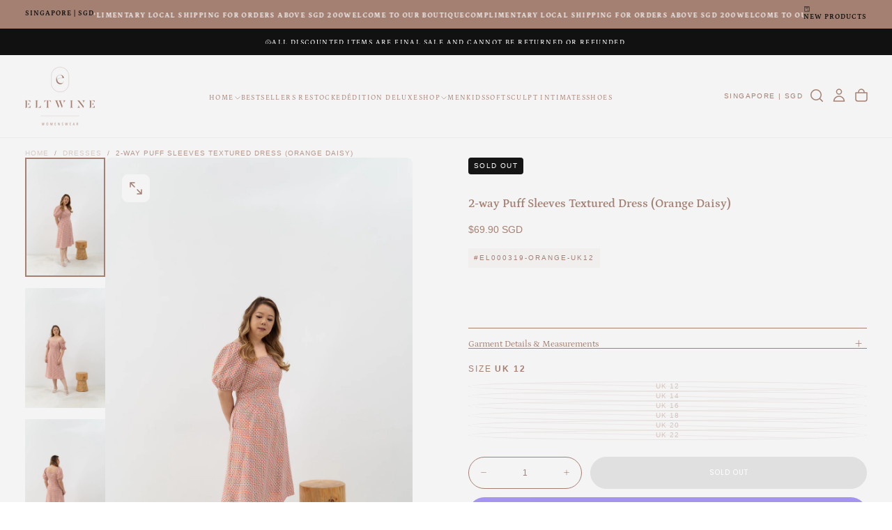

--- FILE ---
content_type: text/html; charset=utf-8
request_url: https://www.eltwine.com/products/2-way-puff-sleeves-textured-dress-orange-daisy
body_size: 51452
content:
<!doctype html><html class="no-js" lang="en" >
  <head>
    <meta charset="utf-8">
    <meta http-equiv="X-UA-Compatible" content="IE=edge">
    <meta name="viewport" content="width=device-width,initial-scale=1">
    <meta name="theme-color" content="">
    <link rel="canonical" href="https://www.eltwine.com/products/2-way-puff-sleeves-textured-dress-orange-daisy">
    <link rel="preconnect" href="https://cdn.shopify.com" crossorigin><link rel="icon" type="image/png" href="//www.eltwine.com/cdn/shop/files/tran_brown_marksArtboard_7_2x-8_1d1c5d13-e29c-4428-99ce-ddc5a00a3620.png?crop=center&height=32&v=1717343257&width=32"><link rel="preconnect" href="https://fonts.shopifycdn.com" crossorigin>

<title>
  2-way Puff Sleeves Textured Dress (Orange Daisy)

    &ndash; ELTWINE</title><meta name="description" content="Wear it 2 ways: Off-shoulder / Sleeve Texture fabric Empire cut Elastic Sleeves;  Fully Lined Concealed backzip Non-Stretchable Non sheer, nude undergarment recommended. Made of soft yet structured polyester blend fabric Please take your usual size.   "><meta property="og:site_name" content="ELTWINE">
<meta property="og:url" content="https://www.eltwine.com/products/2-way-puff-sleeves-textured-dress-orange-daisy">
<meta property="og:title" content="2-way Puff Sleeves Textured Dress (Orange Daisy)">
<meta property="og:type" content="product">
<meta property="og:description" content="Wear it 2 ways: Off-shoulder / Sleeve Texture fabric Empire cut Elastic Sleeves;  Fully Lined Concealed backzip Non-Stretchable Non sheer, nude undergarment recommended. Made of soft yet structured polyester blend fabric Please take your usual size.   "><meta property="og:image" content="http://www.eltwine.com/cdn/shop/products/DS200780.jpg?v=1642172953">
  <meta property="og:image:secure_url" content="https://www.eltwine.com/cdn/shop/products/DS200780.jpg?v=1642172953">
  <meta property="og:image:width" content="1067">
  <meta property="og:image:height" content="1600"><meta property="og:price:amount" content="69.90">
  <meta property="og:price:currency" content="SGD"><meta name="twitter:card" content="summary_large_image">
<meta name="twitter:title" content="2-way Puff Sleeves Textured Dress (Orange Daisy)">
<meta name="twitter:description" content="Wear it 2 ways: Off-shoulder / Sleeve Texture fabric Empire cut Elastic Sleeves;  Fully Lined Concealed backzip Non-Stretchable Non sheer, nude undergarment recommended. Made of soft yet structured polyester blend fabric Please take your usual size.   ">

    <script src="//www.eltwine.com/cdn/shop/t/31/assets/swiper-bundle.min.js?v=76204931248172345031760013107" defer="defer"></script>
    <script src="//www.eltwine.com/cdn/shop/t/31/assets/bodyScrollLock.min.js?v=15890374805268084651760013106" defer="defer"></script>
    <script src="//www.eltwine.com/cdn/shop/t/31/assets/pubsub.js?v=47587058936531202851760013107" defer="defer"></script>
    <script src="//www.eltwine.com/cdn/shop/t/31/assets/global.js?v=170926312762306934001760013107" defer="defer"></script>
    <noscript>
      <style>
        img[loading='lazy'] { opacity: 1; }
      </style>
    </noscript>
    <script src="//www.eltwine.com/cdn/shop/t/31/assets/cookies.js?v=121601133523406246751760013107" defer="defer"></script>

    <script>window.performance && window.performance.mark && window.performance.mark('shopify.content_for_header.start');</script><meta id="shopify-digital-wallet" name="shopify-digital-wallet" content="/2002596/digital_wallets/dialog">
<meta name="shopify-checkout-api-token" content="436724643fa03e2ead90c052d6138a20">
<meta id="in-context-paypal-metadata" data-shop-id="2002596" data-venmo-supported="false" data-environment="production" data-locale="en_US" data-paypal-v4="true" data-currency="SGD">
<link rel="alternate" type="application/json+oembed" href="https://www.eltwine.com/products/2-way-puff-sleeves-textured-dress-orange-daisy.oembed">
<script async="async" src="/checkouts/internal/preloads.js?locale=en-SG"></script>
<link rel="preconnect" href="https://shop.app" crossorigin="anonymous">
<script async="async" src="https://shop.app/checkouts/internal/preloads.js?locale=en-SG&shop_id=2002596" crossorigin="anonymous"></script>
<script id="apple-pay-shop-capabilities" type="application/json">{"shopId":2002596,"countryCode":"SG","currencyCode":"SGD","merchantCapabilities":["supports3DS"],"merchantId":"gid:\/\/shopify\/Shop\/2002596","merchantName":"ELTWINE","requiredBillingContactFields":["postalAddress","email","phone"],"requiredShippingContactFields":["postalAddress","email","phone"],"shippingType":"shipping","supportedNetworks":["visa","masterCard"],"total":{"type":"pending","label":"ELTWINE","amount":"1.00"},"shopifyPaymentsEnabled":true,"supportsSubscriptions":true}</script>
<script id="shopify-features" type="application/json">{"accessToken":"436724643fa03e2ead90c052d6138a20","betas":["rich-media-storefront-analytics"],"domain":"www.eltwine.com","predictiveSearch":true,"shopId":2002596,"locale":"en"}</script>
<script>var Shopify = Shopify || {};
Shopify.shop = "1214alley.myshopify.com";
Shopify.locale = "en";
Shopify.currency = {"active":"SGD","rate":"1.0"};
Shopify.country = "SG";
Shopify.theme = {"name":"V2.02 Release ","id":183199498528,"schema_name":"Release","schema_version":"2.0.2","theme_store_id":2698,"role":"main"};
Shopify.theme.handle = "null";
Shopify.theme.style = {"id":null,"handle":null};
Shopify.cdnHost = "www.eltwine.com/cdn";
Shopify.routes = Shopify.routes || {};
Shopify.routes.root = "/";</script>
<script type="module">!function(o){(o.Shopify=o.Shopify||{}).modules=!0}(window);</script>
<script>!function(o){function n(){var o=[];function n(){o.push(Array.prototype.slice.apply(arguments))}return n.q=o,n}var t=o.Shopify=o.Shopify||{};t.loadFeatures=n(),t.autoloadFeatures=n()}(window);</script>
<script>
  window.ShopifyPay = window.ShopifyPay || {};
  window.ShopifyPay.apiHost = "shop.app\/pay";
  window.ShopifyPay.redirectState = null;
</script>
<script id="shop-js-analytics" type="application/json">{"pageType":"product"}</script>
<script defer="defer" async type="module" src="//www.eltwine.com/cdn/shopifycloud/shop-js/modules/v2/client.init-shop-cart-sync_BdyHc3Nr.en.esm.js"></script>
<script defer="defer" async type="module" src="//www.eltwine.com/cdn/shopifycloud/shop-js/modules/v2/chunk.common_Daul8nwZ.esm.js"></script>
<script type="module">
  await import("//www.eltwine.com/cdn/shopifycloud/shop-js/modules/v2/client.init-shop-cart-sync_BdyHc3Nr.en.esm.js");
await import("//www.eltwine.com/cdn/shopifycloud/shop-js/modules/v2/chunk.common_Daul8nwZ.esm.js");

  window.Shopify.SignInWithShop?.initShopCartSync?.({"fedCMEnabled":true,"windoidEnabled":true});

</script>
<script>
  window.Shopify = window.Shopify || {};
  if (!window.Shopify.featureAssets) window.Shopify.featureAssets = {};
  window.Shopify.featureAssets['shop-js'] = {"shop-cart-sync":["modules/v2/client.shop-cart-sync_QYOiDySF.en.esm.js","modules/v2/chunk.common_Daul8nwZ.esm.js"],"init-fed-cm":["modules/v2/client.init-fed-cm_DchLp9rc.en.esm.js","modules/v2/chunk.common_Daul8nwZ.esm.js"],"shop-button":["modules/v2/client.shop-button_OV7bAJc5.en.esm.js","modules/v2/chunk.common_Daul8nwZ.esm.js"],"init-windoid":["modules/v2/client.init-windoid_DwxFKQ8e.en.esm.js","modules/v2/chunk.common_Daul8nwZ.esm.js"],"shop-cash-offers":["modules/v2/client.shop-cash-offers_DWtL6Bq3.en.esm.js","modules/v2/chunk.common_Daul8nwZ.esm.js","modules/v2/chunk.modal_CQq8HTM6.esm.js"],"shop-toast-manager":["modules/v2/client.shop-toast-manager_CX9r1SjA.en.esm.js","modules/v2/chunk.common_Daul8nwZ.esm.js"],"init-shop-email-lookup-coordinator":["modules/v2/client.init-shop-email-lookup-coordinator_UhKnw74l.en.esm.js","modules/v2/chunk.common_Daul8nwZ.esm.js"],"pay-button":["modules/v2/client.pay-button_DzxNnLDY.en.esm.js","modules/v2/chunk.common_Daul8nwZ.esm.js"],"avatar":["modules/v2/client.avatar_BTnouDA3.en.esm.js"],"init-shop-cart-sync":["modules/v2/client.init-shop-cart-sync_BdyHc3Nr.en.esm.js","modules/v2/chunk.common_Daul8nwZ.esm.js"],"shop-login-button":["modules/v2/client.shop-login-button_D8B466_1.en.esm.js","modules/v2/chunk.common_Daul8nwZ.esm.js","modules/v2/chunk.modal_CQq8HTM6.esm.js"],"init-customer-accounts-sign-up":["modules/v2/client.init-customer-accounts-sign-up_C8fpPm4i.en.esm.js","modules/v2/client.shop-login-button_D8B466_1.en.esm.js","modules/v2/chunk.common_Daul8nwZ.esm.js","modules/v2/chunk.modal_CQq8HTM6.esm.js"],"init-shop-for-new-customer-accounts":["modules/v2/client.init-shop-for-new-customer-accounts_CVTO0Ztu.en.esm.js","modules/v2/client.shop-login-button_D8B466_1.en.esm.js","modules/v2/chunk.common_Daul8nwZ.esm.js","modules/v2/chunk.modal_CQq8HTM6.esm.js"],"init-customer-accounts":["modules/v2/client.init-customer-accounts_dRgKMfrE.en.esm.js","modules/v2/client.shop-login-button_D8B466_1.en.esm.js","modules/v2/chunk.common_Daul8nwZ.esm.js","modules/v2/chunk.modal_CQq8HTM6.esm.js"],"shop-follow-button":["modules/v2/client.shop-follow-button_CkZpjEct.en.esm.js","modules/v2/chunk.common_Daul8nwZ.esm.js","modules/v2/chunk.modal_CQq8HTM6.esm.js"],"lead-capture":["modules/v2/client.lead-capture_BntHBhfp.en.esm.js","modules/v2/chunk.common_Daul8nwZ.esm.js","modules/v2/chunk.modal_CQq8HTM6.esm.js"],"checkout-modal":["modules/v2/client.checkout-modal_CfxcYbTm.en.esm.js","modules/v2/chunk.common_Daul8nwZ.esm.js","modules/v2/chunk.modal_CQq8HTM6.esm.js"],"shop-login":["modules/v2/client.shop-login_Da4GZ2H6.en.esm.js","modules/v2/chunk.common_Daul8nwZ.esm.js","modules/v2/chunk.modal_CQq8HTM6.esm.js"],"payment-terms":["modules/v2/client.payment-terms_MV4M3zvL.en.esm.js","modules/v2/chunk.common_Daul8nwZ.esm.js","modules/v2/chunk.modal_CQq8HTM6.esm.js"]};
</script>
<script>(function() {
  var isLoaded = false;
  function asyncLoad() {
    if (isLoaded) return;
    isLoaded = true;
    var urls = ["https:\/\/instafeed.nfcube.com\/cdn\/b1379e1c9f974cb7583d641b4b0dc235.js?shop=1214alley.myshopify.com","https:\/\/gateway.apaylater.com\/plugins\/shopify-product-detail.js?shop=1214alley.myshopify.com","https:\/\/gateway.apaylater.com\/plugins\/shopify-product-list.js?shop=1214alley.myshopify.com","https:\/\/cdn.shopify.com\/s\/files\/1\/2233\/5399\/t\/1\/assets\/trust_hero_2002596.js?v=1669875247\u0026shop=1214alley.myshopify.com","https:\/\/cdn-bundler.nice-team.net\/app\/js\/bundler.js?shop=1214alley.myshopify.com","https:\/\/omnisnippet1.com\/platforms\/shopify.js?source=scriptTag\u0026v=2025-05-14T13\u0026shop=1214alley.myshopify.com"];
    for (var i = 0; i < urls.length; i++) {
      var s = document.createElement('script');
      s.type = 'text/javascript';
      s.async = true;
      s.src = urls[i];
      var x = document.getElementsByTagName('script')[0];
      x.parentNode.insertBefore(s, x);
    }
  };
  if(window.attachEvent) {
    window.attachEvent('onload', asyncLoad);
  } else {
    window.addEventListener('load', asyncLoad, false);
  }
})();</script>
<script id="__st">var __st={"a":2002596,"offset":28800,"reqid":"5c453620-a454-4c91-891d-c2e7f7f24587-1769012750","pageurl":"www.eltwine.com\/products\/2-way-puff-sleeves-textured-dress-orange-daisy","u":"47cf8ff24796","p":"product","rtyp":"product","rid":6686294835284};</script>
<script>window.ShopifyPaypalV4VisibilityTracking = true;</script>
<script id="captcha-bootstrap">!function(){'use strict';const t='contact',e='account',n='new_comment',o=[[t,t],['blogs',n],['comments',n],[t,'customer']],c=[[e,'customer_login'],[e,'guest_login'],[e,'recover_customer_password'],[e,'create_customer']],r=t=>t.map((([t,e])=>`form[action*='/${t}']:not([data-nocaptcha='true']) input[name='form_type'][value='${e}']`)).join(','),a=t=>()=>t?[...document.querySelectorAll(t)].map((t=>t.form)):[];function s(){const t=[...o],e=r(t);return a(e)}const i='password',u='form_key',d=['recaptcha-v3-token','g-recaptcha-response','h-captcha-response',i],f=()=>{try{return window.sessionStorage}catch{return}},m='__shopify_v',_=t=>t.elements[u];function p(t,e,n=!1){try{const o=window.sessionStorage,c=JSON.parse(o.getItem(e)),{data:r}=function(t){const{data:e,action:n}=t;return t[m]||n?{data:e,action:n}:{data:t,action:n}}(c);for(const[e,n]of Object.entries(r))t.elements[e]&&(t.elements[e].value=n);n&&o.removeItem(e)}catch(o){console.error('form repopulation failed',{error:o})}}const l='form_type',E='cptcha';function T(t){t.dataset[E]=!0}const w=window,h=w.document,L='Shopify',v='ce_forms',y='captcha';let A=!1;((t,e)=>{const n=(g='f06e6c50-85a8-45c8-87d0-21a2b65856fe',I='https://cdn.shopify.com/shopifycloud/storefront-forms-hcaptcha/ce_storefront_forms_captcha_hcaptcha.v1.5.2.iife.js',D={infoText:'Protected by hCaptcha',privacyText:'Privacy',termsText:'Terms'},(t,e,n)=>{const o=w[L][v],c=o.bindForm;if(c)return c(t,g,e,D).then(n);var r;o.q.push([[t,g,e,D],n]),r=I,A||(h.body.append(Object.assign(h.createElement('script'),{id:'captcha-provider',async:!0,src:r})),A=!0)});var g,I,D;w[L]=w[L]||{},w[L][v]=w[L][v]||{},w[L][v].q=[],w[L][y]=w[L][y]||{},w[L][y].protect=function(t,e){n(t,void 0,e),T(t)},Object.freeze(w[L][y]),function(t,e,n,w,h,L){const[v,y,A,g]=function(t,e,n){const i=e?o:[],u=t?c:[],d=[...i,...u],f=r(d),m=r(i),_=r(d.filter((([t,e])=>n.includes(e))));return[a(f),a(m),a(_),s()]}(w,h,L),I=t=>{const e=t.target;return e instanceof HTMLFormElement?e:e&&e.form},D=t=>v().includes(t);t.addEventListener('submit',(t=>{const e=I(t);if(!e)return;const n=D(e)&&!e.dataset.hcaptchaBound&&!e.dataset.recaptchaBound,o=_(e),c=g().includes(e)&&(!o||!o.value);(n||c)&&t.preventDefault(),c&&!n&&(function(t){try{if(!f())return;!function(t){const e=f();if(!e)return;const n=_(t);if(!n)return;const o=n.value;o&&e.removeItem(o)}(t);const e=Array.from(Array(32),(()=>Math.random().toString(36)[2])).join('');!function(t,e){_(t)||t.append(Object.assign(document.createElement('input'),{type:'hidden',name:u})),t.elements[u].value=e}(t,e),function(t,e){const n=f();if(!n)return;const o=[...t.querySelectorAll(`input[type='${i}']`)].map((({name:t})=>t)),c=[...d,...o],r={};for(const[a,s]of new FormData(t).entries())c.includes(a)||(r[a]=s);n.setItem(e,JSON.stringify({[m]:1,action:t.action,data:r}))}(t,e)}catch(e){console.error('failed to persist form',e)}}(e),e.submit())}));const S=(t,e)=>{t&&!t.dataset[E]&&(n(t,e.some((e=>e===t))),T(t))};for(const o of['focusin','change'])t.addEventListener(o,(t=>{const e=I(t);D(e)&&S(e,y())}));const B=e.get('form_key'),M=e.get(l),P=B&&M;t.addEventListener('DOMContentLoaded',(()=>{const t=y();if(P)for(const e of t)e.elements[l].value===M&&p(e,B);[...new Set([...A(),...v().filter((t=>'true'===t.dataset.shopifyCaptcha))])].forEach((e=>S(e,t)))}))}(h,new URLSearchParams(w.location.search),n,t,e,['guest_login'])})(!0,!0)}();</script>
<script integrity="sha256-4kQ18oKyAcykRKYeNunJcIwy7WH5gtpwJnB7kiuLZ1E=" data-source-attribution="shopify.loadfeatures" defer="defer" src="//www.eltwine.com/cdn/shopifycloud/storefront/assets/storefront/load_feature-a0a9edcb.js" crossorigin="anonymous"></script>
<script crossorigin="anonymous" defer="defer" src="//www.eltwine.com/cdn/shopifycloud/storefront/assets/shopify_pay/storefront-65b4c6d7.js?v=20250812"></script>
<script data-source-attribution="shopify.dynamic_checkout.dynamic.init">var Shopify=Shopify||{};Shopify.PaymentButton=Shopify.PaymentButton||{isStorefrontPortableWallets:!0,init:function(){window.Shopify.PaymentButton.init=function(){};var t=document.createElement("script");t.src="https://www.eltwine.com/cdn/shopifycloud/portable-wallets/latest/portable-wallets.en.js",t.type="module",document.head.appendChild(t)}};
</script>
<script data-source-attribution="shopify.dynamic_checkout.buyer_consent">
  function portableWalletsHideBuyerConsent(e){var t=document.getElementById("shopify-buyer-consent"),n=document.getElementById("shopify-subscription-policy-button");t&&n&&(t.classList.add("hidden"),t.setAttribute("aria-hidden","true"),n.removeEventListener("click",e))}function portableWalletsShowBuyerConsent(e){var t=document.getElementById("shopify-buyer-consent"),n=document.getElementById("shopify-subscription-policy-button");t&&n&&(t.classList.remove("hidden"),t.removeAttribute("aria-hidden"),n.addEventListener("click",e))}window.Shopify?.PaymentButton&&(window.Shopify.PaymentButton.hideBuyerConsent=portableWalletsHideBuyerConsent,window.Shopify.PaymentButton.showBuyerConsent=portableWalletsShowBuyerConsent);
</script>
<script>
  function portableWalletsCleanup(e){e&&e.src&&console.error("Failed to load portable wallets script "+e.src);var t=document.querySelectorAll("shopify-accelerated-checkout .shopify-payment-button__skeleton, shopify-accelerated-checkout-cart .wallet-cart-button__skeleton"),e=document.getElementById("shopify-buyer-consent");for(let e=0;e<t.length;e++)t[e].remove();e&&e.remove()}function portableWalletsNotLoadedAsModule(e){e instanceof ErrorEvent&&"string"==typeof e.message&&e.message.includes("import.meta")&&"string"==typeof e.filename&&e.filename.includes("portable-wallets")&&(window.removeEventListener("error",portableWalletsNotLoadedAsModule),window.Shopify.PaymentButton.failedToLoad=e,"loading"===document.readyState?document.addEventListener("DOMContentLoaded",window.Shopify.PaymentButton.init):window.Shopify.PaymentButton.init())}window.addEventListener("error",portableWalletsNotLoadedAsModule);
</script>

<script type="module" src="https://www.eltwine.com/cdn/shopifycloud/portable-wallets/latest/portable-wallets.en.js" onError="portableWalletsCleanup(this)" crossorigin="anonymous"></script>
<script nomodule>
  document.addEventListener("DOMContentLoaded", portableWalletsCleanup);
</script>

<link id="shopify-accelerated-checkout-styles" rel="stylesheet" media="screen" href="https://www.eltwine.com/cdn/shopifycloud/portable-wallets/latest/accelerated-checkout-backwards-compat.css" crossorigin="anonymous">
<style id="shopify-accelerated-checkout-cart">
        #shopify-buyer-consent {
  margin-top: 1em;
  display: inline-block;
  width: 100%;
}

#shopify-buyer-consent.hidden {
  display: none;
}

#shopify-subscription-policy-button {
  background: none;
  border: none;
  padding: 0;
  text-decoration: underline;
  font-size: inherit;
  cursor: pointer;
}

#shopify-subscription-policy-button::before {
  box-shadow: none;
}

      </style>

<script>window.performance && window.performance.mark && window.performance.mark('shopify.content_for_header.end');</script>
<style data-shopify>/* typography - body */
  
  
  
  
  

  /* typography - body italic */
  
  

  /* typography - heading */
  @font-face {
  font-family: Petrona;
  font-weight: 400;
  font-style: normal;
  font-display: swap;
  src: url("//www.eltwine.com/cdn/fonts/petrona/petrona_n4.ba8a3238dead492e2024dc34ddb3d60af325e68d.woff2") format("woff2"),
       url("//www.eltwine.com/cdn/fonts/petrona/petrona_n4.0d9e908ac91871503cab7812e04f186692860498.woff") format("woff");
}

  @font-face {
  font-family: Petrona;
  font-weight: 400;
  font-style: normal;
  font-display: swap;
  src: url("//www.eltwine.com/cdn/fonts/petrona/petrona_n4.ba8a3238dead492e2024dc34ddb3d60af325e68d.woff2") format("woff2"),
       url("//www.eltwine.com/cdn/fonts/petrona/petrona_n4.0d9e908ac91871503cab7812e04f186692860498.woff") format("woff");
}

  @font-face {
  font-family: Petrona;
  font-weight: 500;
  font-style: normal;
  font-display: swap;
  src: url("//www.eltwine.com/cdn/fonts/petrona/petrona_n5.8290dca6c13aa77132053df336663d94063b6c57.woff2") format("woff2"),
       url("//www.eltwine.com/cdn/fonts/petrona/petrona_n5.348f7c34b0696cb4b1bfafcfbfbe502d80218774.woff") format("woff");
}

  @font-face {
  font-family: Petrona;
  font-weight: 600;
  font-style: normal;
  font-display: swap;
  src: url("//www.eltwine.com/cdn/fonts/petrona/petrona_n6.06c8c1a30d209ace8f32eea26bd463580b9f0ac5.woff2") format("woff2"),
       url("//www.eltwine.com/cdn/fonts/petrona/petrona_n6.17951580ea50b80d33e8a9789dbdff9384a5429a.woff") format("woff");
}

  @font-face {
  font-family: Petrona;
  font-weight: 700;
  font-style: normal;
  font-display: swap;
  src: url("//www.eltwine.com/cdn/fonts/petrona/petrona_n7.8f0b6938e4c6f57dca1d71c2d799a3a6be96af37.woff2") format("woff2"),
       url("//www.eltwine.com/cdn/fonts/petrona/petrona_n7.9d88fb3c3e708e09dfffac76539bc871aceddbeb.woff") format("woff");
}


  /* typography - italic */
  @font-face {
  font-family: Cormorant;
  font-weight: 300;
  font-style: italic;
  font-display: swap;
  src: url("//www.eltwine.com/cdn/fonts/cormorant/cormorant_i3.daccd1544064a8f91b945b46407eb35b026a568b.woff2") format("woff2"),
       url("//www.eltwine.com/cdn/fonts/cormorant/cormorant_i3.8b483976a1a48ce4720cab824f30f7347747ed2c.woff") format("woff");
}

  @font-face {
  font-family: Cormorant;
  font-weight: 400;
  font-style: italic;
  font-display: swap;
  src: url("//www.eltwine.com/cdn/fonts/cormorant/cormorant_i4.0b95f138bb9694e184a2ebaf079dd59cf448e2d3.woff2") format("woff2"),
       url("//www.eltwine.com/cdn/fonts/cormorant/cormorant_i4.75684eb0a368d69688996f5f8e72c62747e6c249.woff") format("woff");
}

  @font-face {
  font-family: Cormorant;
  font-weight: 500;
  font-style: italic;
  font-display: swap;
  src: url("//www.eltwine.com/cdn/fonts/cormorant/cormorant_i5.5f44803b5f0edb410d154f596e709a324a72bde3.woff2") format("woff2"),
       url("//www.eltwine.com/cdn/fonts/cormorant/cormorant_i5.a529d8c487f1e4d284473cc4a5502e52c8de247f.woff") format("woff");
}

  @font-face {
  font-family: Cormorant;
  font-weight: 600;
  font-style: italic;
  font-display: swap;
  src: url("//www.eltwine.com/cdn/fonts/cormorant/cormorant_i6.d9cec4523bc4837b1c96b94ecf1a29351fbd8199.woff2") format("woff2"),
       url("//www.eltwine.com/cdn/fonts/cormorant/cormorant_i6.d18564a4f17d4e508a5eefe333645fbb7817d176.woff") format("woff");
}

  @font-face {
  font-family: Cormorant;
  font-weight: 700;
  font-style: italic;
  font-display: swap;
  src: url("//www.eltwine.com/cdn/fonts/cormorant/cormorant_i7.fa6e55789218717259c80e332e32b03d0c0e36e1.woff2") format("woff2"),
       url("//www.eltwine.com/cdn/fonts/cormorant/cormorant_i7.b5766b6262212587af58cec3328f4ffbc7c29531.woff") format("woff");
}


  /* typography - button */
  @font-face {
  font-family: Poppins;
  font-weight: 400;
  font-style: normal;
  font-display: swap;
  src: url("//www.eltwine.com/cdn/fonts/poppins/poppins_n4.0ba78fa5af9b0e1a374041b3ceaadf0a43b41362.woff2") format("woff2"),
       url("//www.eltwine.com/cdn/fonts/poppins/poppins_n4.214741a72ff2596839fc9760ee7a770386cf16ca.woff") format("woff");
}

  @font-face {
  font-family: Poppins;
  font-weight: 400;
  font-style: normal;
  font-display: swap;
  src: url("//www.eltwine.com/cdn/fonts/poppins/poppins_n4.0ba78fa5af9b0e1a374041b3ceaadf0a43b41362.woff2") format("woff2"),
       url("//www.eltwine.com/cdn/fonts/poppins/poppins_n4.214741a72ff2596839fc9760ee7a770386cf16ca.woff") format("woff");
}

  @font-face {
  font-family: Poppins;
  font-weight: 500;
  font-style: normal;
  font-display: swap;
  src: url("//www.eltwine.com/cdn/fonts/poppins/poppins_n5.ad5b4b72b59a00358afc706450c864c3c8323842.woff2") format("woff2"),
       url("//www.eltwine.com/cdn/fonts/poppins/poppins_n5.33757fdf985af2d24b32fcd84c9a09224d4b2c39.woff") format("woff");
}

  @font-face {
  font-family: Poppins;
  font-weight: 600;
  font-style: normal;
  font-display: swap;
  src: url("//www.eltwine.com/cdn/fonts/poppins/poppins_n6.aa29d4918bc243723d56b59572e18228ed0786f6.woff2") format("woff2"),
       url("//www.eltwine.com/cdn/fonts/poppins/poppins_n6.5f815d845fe073750885d5b7e619ee00e8111208.woff") format("woff");
}

  @font-face {
  font-family: Poppins;
  font-weight: 700;
  font-style: normal;
  font-display: swap;
  src: url("//www.eltwine.com/cdn/fonts/poppins/poppins_n7.56758dcf284489feb014a026f3727f2f20a54626.woff2") format("woff2"),
       url("//www.eltwine.com/cdn/fonts/poppins/poppins_n7.f34f55d9b3d3205d2cd6f64955ff4b36f0cfd8da.woff") format("woff");
}


  
  :root,

    

  .color-scheme-1 {
    --color-background: 255,255,255;
    --gradient-background: #ffffff;

    --color-background-contrast: 191,191,191;
    --color-shadow: 0,0,0;

    /* typography */
    --color-primary-text: 21,21,21;
    --color-secondary-text: 101,112,110;
    --color-heading-text: 21,21,21;

    --color-foreground: 21,21,21;

    /* buttons */
    --color-filled-button: 21,21,21;
    --color-filled-button-text: 255,255,255;
    --color-outlined-button: 255,255,255;
    --color-outlined-button-text: 21,21,21;

    --color-button-text: 255,255,255;

    /* other elements */
    --color-link: 21,21,21;
    --color-border: 235,235,235;
    --alpha-border: 1;

    --color-tag-foreground: 255,255,255;
    --color-tag-background: 21,21,21;

    --color-progress-bar: 21,21,21;
    --color-placeholder: 244,244,244;
    --color-rating-stars: 0,0,0;

    --color-button-swiper: 21,21,21;
  }
  
  

    

  .color-scheme-2 {
    --color-background: 219,231,232;
    --gradient-background: #dbe7e8;

    --color-background-contrast: 141,179,182;
    --color-shadow: 0,0,0;

    /* typography */
    --color-primary-text: 255,255,255;
    --color-secondary-text: 101,112,110;
    --color-heading-text: 255,255,255;

    --color-foreground: 255,255,255;

    /* buttons */
    --color-filled-button: 255,255,255;
    --color-filled-button-text: 101,112,110;
    --color-outlined-button: 219,231,232;
    --color-outlined-button-text: 255,255,255;

    --color-button-text: 101,112,110;

    /* other elements */
    --color-link: 255,255,255;
    --color-border: 235,235,235;
    --alpha-border: 1;

    --color-tag-foreground: 255,255,255;
    --color-tag-background: 101,112,110;

    --color-progress-bar: 219,231,232;
    --color-placeholder: 244,244,244;
    --color-rating-stars: 0,0,0;

    --color-button-swiper: 255,255,255;
  }
  
  

    

  .color-scheme-3 {
    --color-background: 244,244,244;
    --gradient-background: #f4f4f4;

    --color-background-contrast: 180,180,180;
    --color-shadow: 0,0,0;

    /* typography */
    --color-primary-text: 249,194,255;
    --color-secondary-text: 255,255,255;
    --color-heading-text: 251,221,255;

    --color-foreground: 249,194,255;

    /* buttons */
    --color-filled-button: 251,221,255;
    --color-filled-button-text: 21,21,21;
    --color-outlined-button: 244,244,244;
    --color-outlined-button-text: 17,17,17;

    --color-button-text: 21,21,21;

    /* other elements */
    --color-link: 17,17,17;
    --color-border: 235,235,235;
    --alpha-border: 1;

    --color-tag-foreground: 255,255,255;
    --color-tag-background: 17,17,17;

    --color-progress-bar: 232,255,122;
    --color-placeholder: 244,244,244;
    --color-rating-stars: 0,0,0;

    --color-button-swiper: 251,221,255;
  }
  
  

    

  .color-scheme-4 {
    --color-background: 235,242,242;
    --gradient-background: #ebf2f2;

    --color-background-contrast: 158,192,192;
    --color-shadow: 0,0,0;

    /* typography */
    --color-primary-text: 17,17,17;
    --color-secondary-text: 101,112,110;
    --color-heading-text: 17,17,17;

    --color-foreground: 17,17,17;

    /* buttons */
    --color-filled-button: 17,17,17;
    --color-filled-button-text: 255,255,255;
    --color-outlined-button: 235,242,242;
    --color-outlined-button-text: 17,17,17;

    --color-button-text: 255,255,255;

    /* other elements */
    --color-link: 17,17,17;
    --color-border: 235,235,235;
    --alpha-border: 1;

    --color-tag-foreground: 255,255,255;
    --color-tag-background: 17,17,17;

    --color-progress-bar: 235,242,242;
    --color-placeholder: 244,244,244;
    --color-rating-stars: 0,0,0;

    --color-button-swiper: 17,17,17;
  }
  
  

    

  .color-scheme-5 {
    --color-background: 248,248,248;
    --gradient-background: #f8f8f8;

    --color-background-contrast: 184,184,184;
    --color-shadow: 0,0,0;

    /* typography */
    --color-primary-text: 17,17,17;
    --color-secondary-text: 101,112,110;
    --color-heading-text: 17,17,17;

    --color-foreground: 17,17,17;

    /* buttons */
    --color-filled-button: 17,17,17;
    --color-filled-button-text: 255,255,255;
    --color-outlined-button: 248,248,248;
    --color-outlined-button-text: 17,17,17;

    --color-button-text: 255,255,255;

    /* other elements */
    --color-link: 17,17,17;
    --color-border: 235,235,235;
    --alpha-border: 1;

    --color-tag-foreground: 255,255,255;
    --color-tag-background: 17,17,17;

    --color-progress-bar: 248,248,248;
    --color-placeholder: 244,244,244;
    --color-rating-stars: 0,0,0;

    --color-button-swiper: 17,17,17;
  }
  
  

    

  .color-scheme-6 {
    --color-background: 17,17,17;
    --gradient-background: #111111;

    --color-background-contrast: 145,145,145;
    --color-shadow: 0,0,0;

    /* typography */
    --color-primary-text: 255,255,255;
    --color-secondary-text: 101,112,110;
    --color-heading-text: 255,255,255;

    --color-foreground: 255,255,255;

    /* buttons */
    --color-filled-button: 255,255,255;
    --color-filled-button-text: 17,17,17;
    --color-outlined-button: 17,17,17;
    --color-outlined-button-text: 255,255,255;

    --color-button-text: 17,17,17;

    /* other elements */
    --color-link: 255,255,255;
    --color-border: 235,235,235;
    --alpha-border: 1;

    --color-tag-foreground: 17,17,17;
    --color-tag-background: 255,255,255;

    --color-progress-bar: 255,255,255;
    --color-placeholder: 244,244,244;
    --color-rating-stars: 0,0,0;

    --color-button-swiper: 255,255,255;
  }
  
  

    

  .color-scheme-7 {
    --color-background: 244,244,244;
    --gradient-background: #f4f4f4;

    --color-background-contrast: 180,180,180;
    --color-shadow: 0,0,0;

    /* typography */
    --color-primary-text: 164,128,115;
    --color-secondary-text: 239,226,206;
    --color-heading-text: 164,128,115;

    --color-foreground: 164,128,115;

    /* buttons */
    --color-filled-button: 164,128,115;
    --color-filled-button-text: 255,255,255;
    --color-outlined-button: 244,244,244;
    --color-outlined-button-text: 164,128,115;

    --color-button-text: 255,255,255;

    /* other elements */
    --color-link: 164,128,115;
    --color-border: 164,128,115;
    --alpha-border: 1;

    --color-tag-foreground: 255,255,255;
    --color-tag-background: 21,21,21;

    --color-progress-bar: 164,128,115;
    --color-placeholder: 244,244,244;
    --color-rating-stars: 0,0,0;

    --color-button-swiper: 164,128,115;
  }
  
  

    

  .color-scheme-8 {
    --color-background: 244,244,244;
    --gradient-background: #f4f4f4;

    --color-background-contrast: 180,180,180;
    --color-shadow: 0,0,0;

    /* typography */
    --color-primary-text: 164,128,115;
    --color-secondary-text: 164,128,115;
    --color-heading-text: 164,128,115;

    --color-foreground: 164,128,115;

    /* buttons */
    --color-filled-button: 255,255,255;
    --color-filled-button-text: 164,128,115;
    --color-outlined-button: 244,244,244;
    --color-outlined-button-text: 164,128,115;

    --color-button-text: 164,128,115;

    /* other elements */
    --color-link: 164,128,115;
    --color-border: 244,244,244;
    --alpha-border: 1;

    --color-tag-foreground: 21,21,21;
    --color-tag-background: 164,128,115;

    --color-progress-bar: 164,128,115;
    --color-placeholder: 244,244,244;
    --color-rating-stars: 0,0,0;

    --color-button-swiper: 255,255,255;
  }
  
  

    

  .color-scheme-4ccf4333-3104-4439-be3e-07291533655c {
    --color-background: 244,244,244;
    --gradient-background: #f4f4f4;

    --color-background-contrast: 180,180,180;
    --color-shadow: 0,0,0;

    /* typography */
    --color-primary-text: 21,21,21;
    --color-secondary-text: 101,112,110;
    --color-heading-text: 21,21,21;

    --color-foreground: 21,21,21;

    /* buttons */
    --color-filled-button: 21,21,21;
    --color-filled-button-text: 255,255,255;
    --color-outlined-button: 244,244,244;
    --color-outlined-button-text: 21,21,21;

    --color-button-text: 255,255,255;

    /* other elements */
    --color-link: 21,21,21;
    --color-border: 235,235,235;
    --alpha-border: 1;

    --color-tag-foreground: 255,255,255;
    --color-tag-background: 21,21,21;

    --color-progress-bar: 21,21,21;
    --color-placeholder: 244,244,244;
    --color-rating-stars: 0,0,0;

    --color-button-swiper: 21,21,21;
  }
  
  

    

  .color-scheme-75a34bb4-510c-43af-8b82-4ec9d83fd3fa {
    --color-background: 164,128,115;
    --gradient-background: #a48073;

    --color-background-contrast: 92,68,60;
    --color-shadow: 0,0,0;

    /* typography */
    --color-primary-text: 244,244,244;
    --color-secondary-text: 101,112,110;
    --color-heading-text: 21,21,21;

    --color-foreground: 244,244,244;

    /* buttons */
    --color-filled-button: 21,21,21;
    --color-filled-button-text: 255,255,255;
    --color-outlined-button: 164,128,115;
    --color-outlined-button-text: 21,21,21;

    --color-button-text: 255,255,255;

    /* other elements */
    --color-link: 21,21,21;
    --color-border: 235,235,235;
    --alpha-border: 1;

    --color-tag-foreground: 255,255,255;
    --color-tag-background: 21,21,21;

    --color-progress-bar: 21,21,21;
    --color-placeholder: 244,244,244;
    --color-rating-stars: 0,0,0;

    --color-button-swiper: 21,21,21;
  }
  
  

    

  .color-scheme-68e0b539-507e-4c7b-929c-9166e5857047 {
    --color-background: 213,190,175;
    --gradient-background: #d5beaf;

    --color-background-contrast: 169,122,91;
    --color-shadow: 0,0,0;

    /* typography */
    --color-primary-text: 242,241,239;
    --color-secondary-text: 101,112,110;
    --color-heading-text: 242,241,239;

    --color-foreground: 242,241,239;

    /* buttons */
    --color-filled-button: 21,21,21;
    --color-filled-button-text: 255,255,255;
    --color-outlined-button: 213,190,175;
    --color-outlined-button-text: 21,21,21;

    --color-button-text: 255,255,255;

    /* other elements */
    --color-link: 21,21,21;
    --color-border: 235,235,235;
    --alpha-border: 1;

    --color-tag-foreground: 255,255,255;
    --color-tag-background: 21,21,21;

    --color-progress-bar: 21,21,21;
    --color-placeholder: 244,244,244;
    --color-rating-stars: 0,0,0;

    --color-button-swiper: 21,21,21;
  }
  
  

    

  .color-scheme-d81fe776-aeaf-46b1-9d7f-9b2af9edd067 {
    --color-background: 110,99,99;
    --gradient-background: #6e6363;

    --color-background-contrast: 43,39,39;
    --color-shadow: 0,0,0;

    /* typography */
    --color-primary-text: 246,127,127;
    --color-secondary-text: 250,98,98;
    --color-heading-text: 250,98,98;

    --color-foreground: 246,127,127;

    /* buttons */
    --color-filled-button: 242,241,239;
    --color-filled-button-text: 0,0,0;
    --color-outlined-button: 110,99,99;
    --color-outlined-button-text: 21,21,21;

    --color-button-text: 0,0,0;

    /* other elements */
    --color-link: 21,21,21;
    --color-border: 235,235,235;
    --alpha-border: 1;

    --color-tag-foreground: 255,255,255;
    --color-tag-background: 21,21,21;

    --color-progress-bar: 21,21,21;
    --color-placeholder: 244,244,244;
    --color-rating-stars: 0,0,0;

    --color-button-swiper: 242,241,239;
  }
  
  

    

  .color-scheme-2a38b662-0b07-4ab0-bf27-b9aabb54c3e2 {
    --color-background: 79,126,255;
    --gradient-background: #4f7eff;

    --color-background-contrast: 0,55,206;
    --color-shadow: 0,0,0;

    /* typography */
    --color-primary-text: 239,45,45;
    --color-secondary-text: 135,113,104;
    --color-heading-text: 246,127,127;

    --color-foreground: 239,45,45;

    /* buttons */
    --color-filled-button: 235,235,235;
    --color-filled-button-text: 21,21,21;
    --color-outlined-button: 79,126,255;
    --color-outlined-button-text: 21,21,21;

    --color-button-text: 21,21,21;

    /* other elements */
    --color-link: 21,21,21;
    --color-border: 235,235,235;
    --alpha-border: 1;

    --color-tag-foreground: 255,255,255;
    --color-tag-background: 21,21,21;

    --color-progress-bar: 21,21,21;
    --color-placeholder: 244,244,244;
    --color-rating-stars: 0,0,0;

    --color-button-swiper: 235,235,235;
  }
  

  body, .color-scheme-1, .color-scheme-2, .color-scheme-3, .color-scheme-4, .color-scheme-5, .color-scheme-6, .color-scheme-7, .color-scheme-8, .color-scheme-4ccf4333-3104-4439-be3e-07291533655c, .color-scheme-75a34bb4-510c-43af-8b82-4ec9d83fd3fa, .color-scheme-68e0b539-507e-4c7b-929c-9166e5857047, .color-scheme-d81fe776-aeaf-46b1-9d7f-9b2af9edd067, .color-scheme-2a38b662-0b07-4ab0-bf27-b9aabb54c3e2 {
    color: rgba(var(--color-foreground), 1);
    background-color: rgb(var(--color-background));
  }

  :root {
    /* default values */
    --announcement-bars-before-header-heights: 40px;
    --announcement-bars-before-header-visible-heights: 40px;
    --header-height: 65px;
    --announcement-bar-height: 40px;
    --header-top-position: calc(var(--header-height) + var(--announcement-bars-before-header-heights));
    --header-group-height: 65px;

    /* typography - heading */
    --font-heading-family: Petrona, serif;
    --font-heading-style: normal;
    --font-heading-weight: 400;

    --font-heading-scale: 0.8;
    --font-heading-letter-spacing: 0;
    --font-heading-text-transform: none;
    --font-heading-word-break: break-word;

    /* typography - body */
    --font-body-family: "system_ui", -apple-system, 'Segoe UI', Roboto, 'Helvetica Neue', 'Noto Sans', 'Liberation Sans', Arial, sans-serif, 'Apple Color Emoji', 'Segoe UI Emoji', 'Segoe UI Symbol', 'Noto Color Emoji';
    --font-body-style: normal;
    --font-body-weight: 400;

    --font-body-scale: 1.0;
    --font-body-letter-spacing: 0;

    /* typography - italic */
    --font-italic-family: Cormorant, serif;
    --font-italic-style: italic;
    --font-italic-weight: 300;
    --font-italic-scale: 1.0;

    /* typography - button */
    --font-button-family: Poppins, sans-serif;
    --font-button-style: normal;
    --font-button-weight: 400;

    --font-button-scale: 1.0;
    --font-button-letter-spacing: 0.1em;
    --font-button-text-transform: uppercase;

    /* add 'arial' as a fallback font for rtl languages *//* font weights */
    --font-weight-normal: 400; /* 400 */
    --font-weight-medium: 400; /* 500 */
    --font-weight-semibold: 700; /* 600 */
    --font-weight-bold: 700; /* 700 */

    --font-weight-heading-normal: 400; /* 400 */
    --font-weight-heading-medium: 500; /* 500 */
    --font-weight-heading-semibold: 600; /* 600 */
    --font-weight-heading-bold: 700; /* 700 */

    --font-weight-button-normal: 400; /* 400 */
    --font-weight-button-medium: 500; /* 500 */

    /* digi-note-kk - is it possible to remove these? */
    --letter-spacing-extra-small: 0.05rem;
    --letter-spacing-small: 0.1rem;
    --letter-spacing-medium: 0.2rem;

    --letter-spacing-xxs: -0.04em;
    --letter-spacing-xs: -0.02em;
    --letter-spacing-sm: -0.01em;
    --letter-spacing-md: 0;
    --letter-spacing-lg: 0.01em;
    --letter-spacing-xl: 0.02em;
    --letter-spacing-xxl: 0.04em;

    /* typography - heading - start */
    --h1-multiplier: 4.7rem;
    --h2-multiplier: 3.6rem;
    --h3-multiplier: 2.7rem;
    --h4-multiplier: 2.1rem;
    --h5-multiplier: 1.6rem;
    --h6-multiplier: 1.2rem;

    /* lowercase headings need more line-height */
    
      --line-height-h1: 1.00;
      --line-height-h2: 1.00;
      --line-height-h3: 1.00;
      --line-height-h4: 1.00;
      --line-height-h5: 1.20;
      --line-height-h6: 1.20;
    
    /* typography - heading - end */

    --button-border-radius: 5rem;
    --button-text-transform: uppercase;
    --input-border-radius: 0.8rem;
    --button-action-border-radius: 0.8rem;
    --badge-border-radius: 0.4rem;

    --section-spacing-unit-size: 1.2rem;
    --spacing-unit-size: 1.2rem;
    --grid-spacing: 1.2rem;


    /* common colors */
    --color-success: #E45F5F;
    --color-alert: #F0B743;
    --color-error: #C25151;
    --color-price-accent: #EAF7FC;

    --color-white: #FFFFFF;
    --color-white-rgb: 255, 255, 255;
    --color-black: #111111;
    --color-black-rgb: 17, 17, 17;
    --color-light: #EBEBEB;
    --color-light-rgb: 235, 235, 235;

    --media-overlay-gradient: linear-gradient(180deg, rgba(0, 0, 0, 0) 0%, rgba(0, 0, 0, 0) 100%);
    --media-overlay-gradient-mobile: linear-gradient(180deg, rgba(0, 0, 0, 0) 0%, rgba(0, 0, 0, 0) 100%);

    --gradient-black: linear-gradient(180deg, rgba(0, 0, 0, 0) 0%, rgba(0, 0, 0, 0.2) 100%);
    --gradient-overlay-horizontal: linear-gradient(0deg, rgba(0, 0, 0, 0.2), rgba(0, 0, 0, 0.2));
    --color-popup-overlay: rgba(0, 0, 0, 0.5);

    --page-width: 1680px;
    --page-gutter: 1.6rem;

    --max-w-xxs-multiplier: 0.4694; /* 676px / 1440px = 0.4694 */
    --max-w-xs-multiplier: 0.5333;  /* 768px / 1440px = 0.5333 */
    --max-w-sm-multiplier: 0.6292;  /* 906px / 1440px = 0.6292 */
    --max-w-md-multiplier: 0.7111;  /* 1024px / 1440px = 0.7111 */
    --max-w-lg-multiplier: 0.7903;  /* 1138px / 1440px = 0.7903 */
    --max-w-xxl-multiplier: 0.9194; /* 1324px / 1440px = 0.9194 */

    --duration-short: 200ms;
    --duration-default: 300ms;
    --duration-long: 400ms;
    --duration-extra-long: 600ms;

    --z-header: 800;
    --z-modals: 900;
    --z-fab: 750;

    /* cards */
    --card-corner-radius: 0.8rem;
    --card-text-align: center;

    --card-aspect-ratio: 3/4;
    --card-media-aspect-ratio: 3/4;
    --card-media-object-fit: contain;

    --theme-js-animations-on-mobile: fade-in 800ms forwards paused;

    /* static values - start */
    --font-size-static-h1: 8.0rem;
    --font-size-static-h2: 6.1rem;
    --font-size-static-h3: 4.7rem;
    --font-size-static-h4: 3.6rem;
    --font-size-static-h5: 2.7rem;
    --font-size-static-h6: 2.1rem;
    --font-size-static-h7: 1.6rem;

    --font-size-static-xxs: 0.8rem;
    --font-size-static-xs: 1.0rem;
    --font-size-static-sm: 1.2rem;
    --font-size-static-md: 1.4rem;
    --font-size-static-lg: 1.6rem;
    --font-size-static-xl: 1.8rem;
    --font-size-static-xxl: 2.4rem;

    --line-height-static-xs: 1.00; /* don't use this value unless must */
    --line-height-static-sm: 1.25; /* most common and secure value */
    --line-height-static-md: 1.50;
    --line-height-static-lg: 2.25;
    --line-height-static-xl: 2.50;

    --spacing-unit-size-static: 1.6rem;
    /* static values - end */

    --product-card-option-button-size: 2.4rem;

    /* drawer */
    --drawer-transition-timing-function: cubic-bezier(0.74, -0.01, 0.26, 1);
    --drawer-transition-duration: 450ms;
  }

  @media screen and (min-width: 750px) {
    :root {
      --section-spacing-unit-size: 1.6rem;
      --spacing-unit-size: 1.2rem;
      --grid-spacing: 1.2rem;

      --page-gutter: 3.6rem;

      /* typography - heading - start */
      --h1-multiplier: 8.0rem;
      --h2-multiplier: 6.1rem;
      --h3-multiplier: 4.7rem;
      --h4-multiplier: 3.6rem;
      --h5-multiplier: 2.7rem;
      --h6-multiplier: 2.1rem;

      /* lowercase headings need more line-height */
      
        --line-height-h1: 1.00;
        --line-height-h2: 1.00;
        --line-height-h3: 1.00;
        --line-height-h4: 1.00;
        --line-height-h5: 1.00;
        --line-height-h6: 1.00;
      
      /* typography - heading - end */
    }
  }

  
</style><link href="//www.eltwine.com/cdn/shop/t/31/assets/base.css?v=131518579679934769061760013106" rel="stylesheet" type="text/css" media="all" />
    <link href="//www.eltwine.com/cdn/shop/t/31/assets/swiper-bundle.min.css?v=138879063338843649161760013107" rel="stylesheet" type="text/css" media="all" />
    
    <link rel='stylesheet' href='//www.eltwine.com/cdn/shop/t/31/assets/component-drawer.css?v=170813754725703820251760013106' media='print' onload="this.media='all'">
    <noscript>
      <link href="//www.eltwine.com/cdn/shop/t/31/assets/component-drawer.css?v=170813754725703820251760013106" rel="stylesheet" type="text/css" media="all" />
    </noscript>
  


    <link rel='stylesheet' href='//www.eltwine.com/cdn/shop/t/31/assets/component-predictive-search.css?v=116242036209523800271760013106' media='print' onload="this.media='all'">
    <noscript>
      <link href="//www.eltwine.com/cdn/shop/t/31/assets/component-predictive-search.css?v=116242036209523800271760013106" rel="stylesheet" type="text/css" media="all" />
    </noscript>
  

      <script src="//www.eltwine.com/cdn/shop/t/31/assets/predictive-search.js?v=9911937961917336451760013107" defer="defer"></script>
<link rel="preload" as="font" href="//www.eltwine.com/cdn/fonts/petrona/petrona_n4.ba8a3238dead492e2024dc34ddb3d60af325e68d.woff2" type="font/woff2" crossorigin>

    <script>
      document.documentElement.className = document.documentElement.className.replace('no-js', 'js');
      if (Shopify.designMode) {
        document.documentElement.classList.add('shopify-design-mode');
      }
    </script>
  <!-- BEGIN app block: shopify://apps/bundler/blocks/bundler-script-append/7a6ae1b8-3b16-449b-8429-8bb89a62c664 --><script defer="defer">
	/**	Bundler script loader, version number: 2.0 */
	(function(){
		var loadScript=function(a,b){var c=document.createElement("script");c.type="text/javascript",c.readyState?c.onreadystatechange=function(){("loaded"==c.readyState||"complete"==c.readyState)&&(c.onreadystatechange=null,b())}:c.onload=function(){b()},c.src=a,document.getElementsByTagName("head")[0].appendChild(c)};
		appendScriptUrl('1214alley.myshopify.com');

		// get script url and append timestamp of last change
		function appendScriptUrl(shop) {

			var timeStamp = Math.floor(Date.now() / (1000*1*1));
			var timestampUrl = 'https://bundler.nice-team.net/app/shop/status/'+shop+'.js?'+timeStamp;

			loadScript(timestampUrl, function() {
				// append app script
				if (typeof bundler_settings_updated == 'undefined') {
					console.log('settings are undefined');
					bundler_settings_updated = 'default-by-script';
				}
				var scriptUrl = "https://cdn-bundler.nice-team.net/app/js/bundler-script.js?shop="+shop+"&"+bundler_settings_updated;
				loadScript(scriptUrl, function(){});
			});
		}
	})();

	var BndlrScriptAppended = true;
	
</script>

<!-- END app block --><link href="https://monorail-edge.shopifysvc.com" rel="dns-prefetch">
<script>(function(){if ("sendBeacon" in navigator && "performance" in window) {try {var session_token_from_headers = performance.getEntriesByType('navigation')[0].serverTiming.find(x => x.name == '_s').description;} catch {var session_token_from_headers = undefined;}var session_cookie_matches = document.cookie.match(/_shopify_s=([^;]*)/);var session_token_from_cookie = session_cookie_matches && session_cookie_matches.length === 2 ? session_cookie_matches[1] : "";var session_token = session_token_from_headers || session_token_from_cookie || "";function handle_abandonment_event(e) {var entries = performance.getEntries().filter(function(entry) {return /monorail-edge.shopifysvc.com/.test(entry.name);});if (!window.abandonment_tracked && entries.length === 0) {window.abandonment_tracked = true;var currentMs = Date.now();var navigation_start = performance.timing.navigationStart;var payload = {shop_id: 2002596,url: window.location.href,navigation_start,duration: currentMs - navigation_start,session_token,page_type: "product"};window.navigator.sendBeacon("https://monorail-edge.shopifysvc.com/v1/produce", JSON.stringify({schema_id: "online_store_buyer_site_abandonment/1.1",payload: payload,metadata: {event_created_at_ms: currentMs,event_sent_at_ms: currentMs}}));}}window.addEventListener('pagehide', handle_abandonment_event);}}());</script>
<script id="web-pixels-manager-setup">(function e(e,d,r,n,o){if(void 0===o&&(o={}),!Boolean(null===(a=null===(i=window.Shopify)||void 0===i?void 0:i.analytics)||void 0===a?void 0:a.replayQueue)){var i,a;window.Shopify=window.Shopify||{};var t=window.Shopify;t.analytics=t.analytics||{};var s=t.analytics;s.replayQueue=[],s.publish=function(e,d,r){return s.replayQueue.push([e,d,r]),!0};try{self.performance.mark("wpm:start")}catch(e){}var l=function(){var e={modern:/Edge?\/(1{2}[4-9]|1[2-9]\d|[2-9]\d{2}|\d{4,})\.\d+(\.\d+|)|Firefox\/(1{2}[4-9]|1[2-9]\d|[2-9]\d{2}|\d{4,})\.\d+(\.\d+|)|Chrom(ium|e)\/(9{2}|\d{3,})\.\d+(\.\d+|)|(Maci|X1{2}).+ Version\/(15\.\d+|(1[6-9]|[2-9]\d|\d{3,})\.\d+)([,.]\d+|)( \(\w+\)|)( Mobile\/\w+|) Safari\/|Chrome.+OPR\/(9{2}|\d{3,})\.\d+\.\d+|(CPU[ +]OS|iPhone[ +]OS|CPU[ +]iPhone|CPU IPhone OS|CPU iPad OS)[ +]+(15[._]\d+|(1[6-9]|[2-9]\d|\d{3,})[._]\d+)([._]\d+|)|Android:?[ /-](13[3-9]|1[4-9]\d|[2-9]\d{2}|\d{4,})(\.\d+|)(\.\d+|)|Android.+Firefox\/(13[5-9]|1[4-9]\d|[2-9]\d{2}|\d{4,})\.\d+(\.\d+|)|Android.+Chrom(ium|e)\/(13[3-9]|1[4-9]\d|[2-9]\d{2}|\d{4,})\.\d+(\.\d+|)|SamsungBrowser\/([2-9]\d|\d{3,})\.\d+/,legacy:/Edge?\/(1[6-9]|[2-9]\d|\d{3,})\.\d+(\.\d+|)|Firefox\/(5[4-9]|[6-9]\d|\d{3,})\.\d+(\.\d+|)|Chrom(ium|e)\/(5[1-9]|[6-9]\d|\d{3,})\.\d+(\.\d+|)([\d.]+$|.*Safari\/(?![\d.]+ Edge\/[\d.]+$))|(Maci|X1{2}).+ Version\/(10\.\d+|(1[1-9]|[2-9]\d|\d{3,})\.\d+)([,.]\d+|)( \(\w+\)|)( Mobile\/\w+|) Safari\/|Chrome.+OPR\/(3[89]|[4-9]\d|\d{3,})\.\d+\.\d+|(CPU[ +]OS|iPhone[ +]OS|CPU[ +]iPhone|CPU IPhone OS|CPU iPad OS)[ +]+(10[._]\d+|(1[1-9]|[2-9]\d|\d{3,})[._]\d+)([._]\d+|)|Android:?[ /-](13[3-9]|1[4-9]\d|[2-9]\d{2}|\d{4,})(\.\d+|)(\.\d+|)|Mobile Safari.+OPR\/([89]\d|\d{3,})\.\d+\.\d+|Android.+Firefox\/(13[5-9]|1[4-9]\d|[2-9]\d{2}|\d{4,})\.\d+(\.\d+|)|Android.+Chrom(ium|e)\/(13[3-9]|1[4-9]\d|[2-9]\d{2}|\d{4,})\.\d+(\.\d+|)|Android.+(UC? ?Browser|UCWEB|U3)[ /]?(15\.([5-9]|\d{2,})|(1[6-9]|[2-9]\d|\d{3,})\.\d+)\.\d+|SamsungBrowser\/(5\.\d+|([6-9]|\d{2,})\.\d+)|Android.+MQ{2}Browser\/(14(\.(9|\d{2,})|)|(1[5-9]|[2-9]\d|\d{3,})(\.\d+|))(\.\d+|)|K[Aa][Ii]OS\/(3\.\d+|([4-9]|\d{2,})\.\d+)(\.\d+|)/},d=e.modern,r=e.legacy,n=navigator.userAgent;return n.match(d)?"modern":n.match(r)?"legacy":"unknown"}(),u="modern"===l?"modern":"legacy",c=(null!=n?n:{modern:"",legacy:""})[u],f=function(e){return[e.baseUrl,"/wpm","/b",e.hashVersion,"modern"===e.buildTarget?"m":"l",".js"].join("")}({baseUrl:d,hashVersion:r,buildTarget:u}),m=function(e){var d=e.version,r=e.bundleTarget,n=e.surface,o=e.pageUrl,i=e.monorailEndpoint;return{emit:function(e){var a=e.status,t=e.errorMsg,s=(new Date).getTime(),l=JSON.stringify({metadata:{event_sent_at_ms:s},events:[{schema_id:"web_pixels_manager_load/3.1",payload:{version:d,bundle_target:r,page_url:o,status:a,surface:n,error_msg:t},metadata:{event_created_at_ms:s}}]});if(!i)return console&&console.warn&&console.warn("[Web Pixels Manager] No Monorail endpoint provided, skipping logging."),!1;try{return self.navigator.sendBeacon.bind(self.navigator)(i,l)}catch(e){}var u=new XMLHttpRequest;try{return u.open("POST",i,!0),u.setRequestHeader("Content-Type","text/plain"),u.send(l),!0}catch(e){return console&&console.warn&&console.warn("[Web Pixels Manager] Got an unhandled error while logging to Monorail."),!1}}}}({version:r,bundleTarget:l,surface:e.surface,pageUrl:self.location.href,monorailEndpoint:e.monorailEndpoint});try{o.browserTarget=l,function(e){var d=e.src,r=e.async,n=void 0===r||r,o=e.onload,i=e.onerror,a=e.sri,t=e.scriptDataAttributes,s=void 0===t?{}:t,l=document.createElement("script"),u=document.querySelector("head"),c=document.querySelector("body");if(l.async=n,l.src=d,a&&(l.integrity=a,l.crossOrigin="anonymous"),s)for(var f in s)if(Object.prototype.hasOwnProperty.call(s,f))try{l.dataset[f]=s[f]}catch(e){}if(o&&l.addEventListener("load",o),i&&l.addEventListener("error",i),u)u.appendChild(l);else{if(!c)throw new Error("Did not find a head or body element to append the script");c.appendChild(l)}}({src:f,async:!0,onload:function(){if(!function(){var e,d;return Boolean(null===(d=null===(e=window.Shopify)||void 0===e?void 0:e.analytics)||void 0===d?void 0:d.initialized)}()){var d=window.webPixelsManager.init(e)||void 0;if(d){var r=window.Shopify.analytics;r.replayQueue.forEach((function(e){var r=e[0],n=e[1],o=e[2];d.publishCustomEvent(r,n,o)})),r.replayQueue=[],r.publish=d.publishCustomEvent,r.visitor=d.visitor,r.initialized=!0}}},onerror:function(){return m.emit({status:"failed",errorMsg:"".concat(f," has failed to load")})},sri:function(e){var d=/^sha384-[A-Za-z0-9+/=]+$/;return"string"==typeof e&&d.test(e)}(c)?c:"",scriptDataAttributes:o}),m.emit({status:"loading"})}catch(e){m.emit({status:"failed",errorMsg:(null==e?void 0:e.message)||"Unknown error"})}}})({shopId: 2002596,storefrontBaseUrl: "https://www.eltwine.com",extensionsBaseUrl: "https://extensions.shopifycdn.com/cdn/shopifycloud/web-pixels-manager",monorailEndpoint: "https://monorail-edge.shopifysvc.com/unstable/produce_batch",surface: "storefront-renderer",enabledBetaFlags: ["2dca8a86"],webPixelsConfigList: [{"id":"743833888","configuration":"{\"config\":\"{\\\"pixel_id\\\":\\\"G-8DY5LGJBQ9\\\",\\\"target_country\\\":\\\"SG\\\",\\\"gtag_events\\\":[{\\\"type\\\":\\\"begin_checkout\\\",\\\"action_label\\\":\\\"G-8DY5LGJBQ9\\\"},{\\\"type\\\":\\\"search\\\",\\\"action_label\\\":\\\"G-8DY5LGJBQ9\\\"},{\\\"type\\\":\\\"view_item\\\",\\\"action_label\\\":[\\\"G-8DY5LGJBQ9\\\",\\\"MC-XEZEQ16XR2\\\"]},{\\\"type\\\":\\\"purchase\\\",\\\"action_label\\\":[\\\"G-8DY5LGJBQ9\\\",\\\"MC-XEZEQ16XR2\\\"]},{\\\"type\\\":\\\"page_view\\\",\\\"action_label\\\":[\\\"G-8DY5LGJBQ9\\\",\\\"MC-XEZEQ16XR2\\\"]},{\\\"type\\\":\\\"add_payment_info\\\",\\\"action_label\\\":\\\"G-8DY5LGJBQ9\\\"},{\\\"type\\\":\\\"add_to_cart\\\",\\\"action_label\\\":\\\"G-8DY5LGJBQ9\\\"}],\\\"enable_monitoring_mode\\\":false}\"}","eventPayloadVersion":"v1","runtimeContext":"OPEN","scriptVersion":"b2a88bafab3e21179ed38636efcd8a93","type":"APP","apiClientId":1780363,"privacyPurposes":[],"dataSharingAdjustments":{"protectedCustomerApprovalScopes":["read_customer_address","read_customer_email","read_customer_name","read_customer_personal_data","read_customer_phone"]}},{"id":"472023328","configuration":"{\"apiURL\":\"https:\/\/api.omnisend.com\",\"appURL\":\"https:\/\/app.omnisend.com\",\"brandID\":\"5ce68cc98653ed3ed534f56d\",\"trackingURL\":\"https:\/\/wt.omnisendlink.com\"}","eventPayloadVersion":"v1","runtimeContext":"STRICT","scriptVersion":"aa9feb15e63a302383aa48b053211bbb","type":"APP","apiClientId":186001,"privacyPurposes":["ANALYTICS","MARKETING","SALE_OF_DATA"],"dataSharingAdjustments":{"protectedCustomerApprovalScopes":["read_customer_address","read_customer_email","read_customer_name","read_customer_personal_data","read_customer_phone"]}},{"id":"255590688","configuration":"{\"pixel_id\":\"1812918128976751\",\"pixel_type\":\"facebook_pixel\",\"metaapp_system_user_token\":\"-\"}","eventPayloadVersion":"v1","runtimeContext":"OPEN","scriptVersion":"ca16bc87fe92b6042fbaa3acc2fbdaa6","type":"APP","apiClientId":2329312,"privacyPurposes":["ANALYTICS","MARKETING","SALE_OF_DATA"],"dataSharingAdjustments":{"protectedCustomerApprovalScopes":["read_customer_address","read_customer_email","read_customer_name","read_customer_personal_data","read_customer_phone"]}},{"id":"150274336","eventPayloadVersion":"v1","runtimeContext":"LAX","scriptVersion":"1","type":"CUSTOM","privacyPurposes":["ANALYTICS"],"name":"Google Analytics tag (migrated)"},{"id":"shopify-app-pixel","configuration":"{}","eventPayloadVersion":"v1","runtimeContext":"STRICT","scriptVersion":"0450","apiClientId":"shopify-pixel","type":"APP","privacyPurposes":["ANALYTICS","MARKETING"]},{"id":"shopify-custom-pixel","eventPayloadVersion":"v1","runtimeContext":"LAX","scriptVersion":"0450","apiClientId":"shopify-pixel","type":"CUSTOM","privacyPurposes":["ANALYTICS","MARKETING"]}],isMerchantRequest: false,initData: {"shop":{"name":"ELTWINE","paymentSettings":{"currencyCode":"SGD"},"myshopifyDomain":"1214alley.myshopify.com","countryCode":"SG","storefrontUrl":"https:\/\/www.eltwine.com"},"customer":null,"cart":null,"checkout":null,"productVariants":[{"price":{"amount":69.9,"currencyCode":"SGD"},"product":{"title":"2-way Puff Sleeves Textured Dress (Orange Daisy)","vendor":"ELTWINE","id":"6686294835284","untranslatedTitle":"2-way Puff Sleeves Textured Dress (Orange Daisy)","url":"\/products\/2-way-puff-sleeves-textured-dress-orange-daisy","type":"Dress"},"id":"39566406811732","image":{"src":"\/\/www.eltwine.com\/cdn\/shop\/products\/DS200780.jpg?v=1642172953"},"sku":"EL000319-ORANGE-UK12","title":"UK 12","untranslatedTitle":"UK 12"},{"price":{"amount":69.9,"currencyCode":"SGD"},"product":{"title":"2-way Puff Sleeves Textured Dress (Orange Daisy)","vendor":"ELTWINE","id":"6686294835284","untranslatedTitle":"2-way Puff Sleeves Textured Dress (Orange Daisy)","url":"\/products\/2-way-puff-sleeves-textured-dress-orange-daisy","type":"Dress"},"id":"39566406844500","image":{"src":"\/\/www.eltwine.com\/cdn\/shop\/products\/DS200780.jpg?v=1642172953"},"sku":"EL000319-ORANGE-UK14","title":"UK 14","untranslatedTitle":"UK 14"},{"price":{"amount":69.9,"currencyCode":"SGD"},"product":{"title":"2-way Puff Sleeves Textured Dress (Orange Daisy)","vendor":"ELTWINE","id":"6686294835284","untranslatedTitle":"2-way Puff Sleeves Textured Dress (Orange Daisy)","url":"\/products\/2-way-puff-sleeves-textured-dress-orange-daisy","type":"Dress"},"id":"39566406877268","image":{"src":"\/\/www.eltwine.com\/cdn\/shop\/products\/DS200780.jpg?v=1642172953"},"sku":"EL000319-ORANGE-UK16","title":"UK 16","untranslatedTitle":"UK 16"},{"price":{"amount":69.9,"currencyCode":"SGD"},"product":{"title":"2-way Puff Sleeves Textured Dress (Orange Daisy)","vendor":"ELTWINE","id":"6686294835284","untranslatedTitle":"2-way Puff Sleeves Textured Dress (Orange Daisy)","url":"\/products\/2-way-puff-sleeves-textured-dress-orange-daisy","type":"Dress"},"id":"39566406910036","image":{"src":"\/\/www.eltwine.com\/cdn\/shop\/products\/DS200780.jpg?v=1642172953"},"sku":"EL000319-ORANGE-UK18","title":"UK 18","untranslatedTitle":"UK 18"},{"price":{"amount":69.9,"currencyCode":"SGD"},"product":{"title":"2-way Puff Sleeves Textured Dress (Orange Daisy)","vendor":"ELTWINE","id":"6686294835284","untranslatedTitle":"2-way Puff Sleeves Textured Dress (Orange Daisy)","url":"\/products\/2-way-puff-sleeves-textured-dress-orange-daisy","type":"Dress"},"id":"39566406942804","image":{"src":"\/\/www.eltwine.com\/cdn\/shop\/products\/DS200780.jpg?v=1642172953"},"sku":"EL000319-ORANGE-UK20","title":"UK 20","untranslatedTitle":"UK 20"},{"price":{"amount":69.9,"currencyCode":"SGD"},"product":{"title":"2-way Puff Sleeves Textured Dress (Orange Daisy)","vendor":"ELTWINE","id":"6686294835284","untranslatedTitle":"2-way Puff Sleeves Textured Dress (Orange Daisy)","url":"\/products\/2-way-puff-sleeves-textured-dress-orange-daisy","type":"Dress"},"id":"39566406975572","image":{"src":"\/\/www.eltwine.com\/cdn\/shop\/products\/DS200780.jpg?v=1642172953"},"sku":"EL000319-ORANGE-UK22","title":"UK 22","untranslatedTitle":"UK 22"}],"purchasingCompany":null},},"https://www.eltwine.com/cdn","fcfee988w5aeb613cpc8e4bc33m6693e112",{"modern":"","legacy":""},{"shopId":"2002596","storefrontBaseUrl":"https:\/\/www.eltwine.com","extensionBaseUrl":"https:\/\/extensions.shopifycdn.com\/cdn\/shopifycloud\/web-pixels-manager","surface":"storefront-renderer","enabledBetaFlags":"[\"2dca8a86\"]","isMerchantRequest":"false","hashVersion":"fcfee988w5aeb613cpc8e4bc33m6693e112","publish":"custom","events":"[[\"page_viewed\",{}],[\"product_viewed\",{\"productVariant\":{\"price\":{\"amount\":69.9,\"currencyCode\":\"SGD\"},\"product\":{\"title\":\"2-way Puff Sleeves Textured Dress (Orange Daisy)\",\"vendor\":\"ELTWINE\",\"id\":\"6686294835284\",\"untranslatedTitle\":\"2-way Puff Sleeves Textured Dress (Orange Daisy)\",\"url\":\"\/products\/2-way-puff-sleeves-textured-dress-orange-daisy\",\"type\":\"Dress\"},\"id\":\"39566406811732\",\"image\":{\"src\":\"\/\/www.eltwine.com\/cdn\/shop\/products\/DS200780.jpg?v=1642172953\"},\"sku\":\"EL000319-ORANGE-UK12\",\"title\":\"UK 12\",\"untranslatedTitle\":\"UK 12\"}}]]"});</script><script>
  window.ShopifyAnalytics = window.ShopifyAnalytics || {};
  window.ShopifyAnalytics.meta = window.ShopifyAnalytics.meta || {};
  window.ShopifyAnalytics.meta.currency = 'SGD';
  var meta = {"product":{"id":6686294835284,"gid":"gid:\/\/shopify\/Product\/6686294835284","vendor":"ELTWINE","type":"Dress","handle":"2-way-puff-sleeves-textured-dress-orange-daisy","variants":[{"id":39566406811732,"price":6990,"name":"2-way Puff Sleeves Textured Dress (Orange Daisy) - UK 12","public_title":"UK 12","sku":"EL000319-ORANGE-UK12"},{"id":39566406844500,"price":6990,"name":"2-way Puff Sleeves Textured Dress (Orange Daisy) - UK 14","public_title":"UK 14","sku":"EL000319-ORANGE-UK14"},{"id":39566406877268,"price":6990,"name":"2-way Puff Sleeves Textured Dress (Orange Daisy) - UK 16","public_title":"UK 16","sku":"EL000319-ORANGE-UK16"},{"id":39566406910036,"price":6990,"name":"2-way Puff Sleeves Textured Dress (Orange Daisy) - UK 18","public_title":"UK 18","sku":"EL000319-ORANGE-UK18"},{"id":39566406942804,"price":6990,"name":"2-way Puff Sleeves Textured Dress (Orange Daisy) - UK 20","public_title":"UK 20","sku":"EL000319-ORANGE-UK20"},{"id":39566406975572,"price":6990,"name":"2-way Puff Sleeves Textured Dress (Orange Daisy) - UK 22","public_title":"UK 22","sku":"EL000319-ORANGE-UK22"}],"remote":false},"page":{"pageType":"product","resourceType":"product","resourceId":6686294835284,"requestId":"5c453620-a454-4c91-891d-c2e7f7f24587-1769012750"}};
  for (var attr in meta) {
    window.ShopifyAnalytics.meta[attr] = meta[attr];
  }
</script>
<script class="analytics">
  (function () {
    var customDocumentWrite = function(content) {
      var jquery = null;

      if (window.jQuery) {
        jquery = window.jQuery;
      } else if (window.Checkout && window.Checkout.$) {
        jquery = window.Checkout.$;
      }

      if (jquery) {
        jquery('body').append(content);
      }
    };

    var hasLoggedConversion = function(token) {
      if (token) {
        return document.cookie.indexOf('loggedConversion=' + token) !== -1;
      }
      return false;
    }

    var setCookieIfConversion = function(token) {
      if (token) {
        var twoMonthsFromNow = new Date(Date.now());
        twoMonthsFromNow.setMonth(twoMonthsFromNow.getMonth() + 2);

        document.cookie = 'loggedConversion=' + token + '; expires=' + twoMonthsFromNow;
      }
    }

    var trekkie = window.ShopifyAnalytics.lib = window.trekkie = window.trekkie || [];
    if (trekkie.integrations) {
      return;
    }
    trekkie.methods = [
      'identify',
      'page',
      'ready',
      'track',
      'trackForm',
      'trackLink'
    ];
    trekkie.factory = function(method) {
      return function() {
        var args = Array.prototype.slice.call(arguments);
        args.unshift(method);
        trekkie.push(args);
        return trekkie;
      };
    };
    for (var i = 0; i < trekkie.methods.length; i++) {
      var key = trekkie.methods[i];
      trekkie[key] = trekkie.factory(key);
    }
    trekkie.load = function(config) {
      trekkie.config = config || {};
      trekkie.config.initialDocumentCookie = document.cookie;
      var first = document.getElementsByTagName('script')[0];
      var script = document.createElement('script');
      script.type = 'text/javascript';
      script.onerror = function(e) {
        var scriptFallback = document.createElement('script');
        scriptFallback.type = 'text/javascript';
        scriptFallback.onerror = function(error) {
                var Monorail = {
      produce: function produce(monorailDomain, schemaId, payload) {
        var currentMs = new Date().getTime();
        var event = {
          schema_id: schemaId,
          payload: payload,
          metadata: {
            event_created_at_ms: currentMs,
            event_sent_at_ms: currentMs
          }
        };
        return Monorail.sendRequest("https://" + monorailDomain + "/v1/produce", JSON.stringify(event));
      },
      sendRequest: function sendRequest(endpointUrl, payload) {
        // Try the sendBeacon API
        if (window && window.navigator && typeof window.navigator.sendBeacon === 'function' && typeof window.Blob === 'function' && !Monorail.isIos12()) {
          var blobData = new window.Blob([payload], {
            type: 'text/plain'
          });

          if (window.navigator.sendBeacon(endpointUrl, blobData)) {
            return true;
          } // sendBeacon was not successful

        } // XHR beacon

        var xhr = new XMLHttpRequest();

        try {
          xhr.open('POST', endpointUrl);
          xhr.setRequestHeader('Content-Type', 'text/plain');
          xhr.send(payload);
        } catch (e) {
          console.log(e);
        }

        return false;
      },
      isIos12: function isIos12() {
        return window.navigator.userAgent.lastIndexOf('iPhone; CPU iPhone OS 12_') !== -1 || window.navigator.userAgent.lastIndexOf('iPad; CPU OS 12_') !== -1;
      }
    };
    Monorail.produce('monorail-edge.shopifysvc.com',
      'trekkie_storefront_load_errors/1.1',
      {shop_id: 2002596,
      theme_id: 183199498528,
      app_name: "storefront",
      context_url: window.location.href,
      source_url: "//www.eltwine.com/cdn/s/trekkie.storefront.cd680fe47e6c39ca5d5df5f0a32d569bc48c0f27.min.js"});

        };
        scriptFallback.async = true;
        scriptFallback.src = '//www.eltwine.com/cdn/s/trekkie.storefront.cd680fe47e6c39ca5d5df5f0a32d569bc48c0f27.min.js';
        first.parentNode.insertBefore(scriptFallback, first);
      };
      script.async = true;
      script.src = '//www.eltwine.com/cdn/s/trekkie.storefront.cd680fe47e6c39ca5d5df5f0a32d569bc48c0f27.min.js';
      first.parentNode.insertBefore(script, first);
    };
    trekkie.load(
      {"Trekkie":{"appName":"storefront","development":false,"defaultAttributes":{"shopId":2002596,"isMerchantRequest":null,"themeId":183199498528,"themeCityHash":"6756122578763242218","contentLanguage":"en","currency":"SGD","eventMetadataId":"ca8f93b0-0355-40ed-b9b5-6b439aa35bf9"},"isServerSideCookieWritingEnabled":true,"monorailRegion":"shop_domain","enabledBetaFlags":["65f19447"]},"Session Attribution":{},"S2S":{"facebookCapiEnabled":true,"source":"trekkie-storefront-renderer","apiClientId":580111}}
    );

    var loaded = false;
    trekkie.ready(function() {
      if (loaded) return;
      loaded = true;

      window.ShopifyAnalytics.lib = window.trekkie;

      var originalDocumentWrite = document.write;
      document.write = customDocumentWrite;
      try { window.ShopifyAnalytics.merchantGoogleAnalytics.call(this); } catch(error) {};
      document.write = originalDocumentWrite;

      window.ShopifyAnalytics.lib.page(null,{"pageType":"product","resourceType":"product","resourceId":6686294835284,"requestId":"5c453620-a454-4c91-891d-c2e7f7f24587-1769012750","shopifyEmitted":true});

      var match = window.location.pathname.match(/checkouts\/(.+)\/(thank_you|post_purchase)/)
      var token = match? match[1]: undefined;
      if (!hasLoggedConversion(token)) {
        setCookieIfConversion(token);
        window.ShopifyAnalytics.lib.track("Viewed Product",{"currency":"SGD","variantId":39566406811732,"productId":6686294835284,"productGid":"gid:\/\/shopify\/Product\/6686294835284","name":"2-way Puff Sleeves Textured Dress (Orange Daisy) - UK 12","price":"69.90","sku":"EL000319-ORANGE-UK12","brand":"ELTWINE","variant":"UK 12","category":"Dress","nonInteraction":true,"remote":false},undefined,undefined,{"shopifyEmitted":true});
      window.ShopifyAnalytics.lib.track("monorail:\/\/trekkie_storefront_viewed_product\/1.1",{"currency":"SGD","variantId":39566406811732,"productId":6686294835284,"productGid":"gid:\/\/shopify\/Product\/6686294835284","name":"2-way Puff Sleeves Textured Dress (Orange Daisy) - UK 12","price":"69.90","sku":"EL000319-ORANGE-UK12","brand":"ELTWINE","variant":"UK 12","category":"Dress","nonInteraction":true,"remote":false,"referer":"https:\/\/www.eltwine.com\/products\/2-way-puff-sleeves-textured-dress-orange-daisy"});
      }
    });


        var eventsListenerScript = document.createElement('script');
        eventsListenerScript.async = true;
        eventsListenerScript.src = "//www.eltwine.com/cdn/shopifycloud/storefront/assets/shop_events_listener-3da45d37.js";
        document.getElementsByTagName('head')[0].appendChild(eventsListenerScript);

})();</script>
  <script>
  if (!window.ga || (window.ga && typeof window.ga !== 'function')) {
    window.ga = function ga() {
      (window.ga.q = window.ga.q || []).push(arguments);
      if (window.Shopify && window.Shopify.analytics && typeof window.Shopify.analytics.publish === 'function') {
        window.Shopify.analytics.publish("ga_stub_called", {}, {sendTo: "google_osp_migration"});
      }
      console.error("Shopify's Google Analytics stub called with:", Array.from(arguments), "\nSee https://help.shopify.com/manual/promoting-marketing/pixels/pixel-migration#google for more information.");
    };
    if (window.Shopify && window.Shopify.analytics && typeof window.Shopify.analytics.publish === 'function') {
      window.Shopify.analytics.publish("ga_stub_initialized", {}, {sendTo: "google_osp_migration"});
    }
  }
</script>
<script
  defer
  src="https://www.eltwine.com/cdn/shopifycloud/perf-kit/shopify-perf-kit-3.0.4.min.js"
  data-application="storefront-renderer"
  data-shop-id="2002596"
  data-render-region="gcp-us-central1"
  data-page-type="product"
  data-theme-instance-id="183199498528"
  data-theme-name="Release"
  data-theme-version="2.0.2"
  data-monorail-region="shop_domain"
  data-resource-timing-sampling-rate="10"
  data-shs="true"
  data-shs-beacon="true"
  data-shs-export-with-fetch="true"
  data-shs-logs-sample-rate="1"
  data-shs-beacon-endpoint="https://www.eltwine.com/api/collect"
></script>
</head>

  <body class="template template--product is-at-top">
    <a class="skip-to-content-link button visually-hidden" href="#MainContent">Skip to content</a><!-- BEGIN sections: header-group -->
<section id="shopify-section-sections--25637485183264__announcement-bar" class="shopify-section shopify-section-group-header-group section-announcement-bar">
    <link href="//www.eltwine.com/cdn/shop/t/31/assets/section-announcement-bar.css?v=107739808994090764191760013107" rel="stylesheet" type="text/css" media="all" />
  

    <link href="//www.eltwine.com/cdn/shop/t/31/assets/section-marquees.css?v=157404775809894894411760013107" rel="stylesheet" type="text/css" media="all" />
  
<style data-shopify>#shopify-section-sections--25637485183264__announcement-bar .text--label,
  #shopify-section-sections--25637485183264__announcement-bar .text--link,
  #shopify-section-sections--25637485183264__announcement-bar .text-label,
  #shopify-section-sections--25637485183264__announcement-bar .text-link,
  #shopify-section-sections--25637485183264__announcement-bar .countdown-timer__message {
    font-weight: 700;
  }#shopify-section-sections--25637485183264__announcement-bar > div {
      --marquee-duration: 100s;
    }
    #shopify-section-sections--25637485183264__announcement-bar > .swiper-wrapper {
      transition-timing-function: linear;
    }
    @media screen and (min-width: 750px) {
      #shopify-section-sections--25637485183264__announcement-bar > div {
        --marquee-duration: 100s;
      }
    }</style>
<div class="color-scheme-75a34bb4-510c-43af-8b82-4ec9d83fd3fa gradient">
  <div class="announcement-bar bar js-announcement-bar">
    <div class='container max-w-fluid'>
      <div class='announcement-bar__wrapper'>

          
<div class="announcement-bar__localization small-hide medium-hide" >
                <menu-drawer>
<details id="Country-drawer-announcement-" class="country-drawer drawer__container">
  <summary
    class="drawer__button drawer__button--text "
    id="Country-drawer-button-announcement-"
    aria-label="Country"
  >
    <div class="text-link">
      <span class="text-link--on-hover"><span class="drawer__button-text">Singapore | SGD</span><noscript>
<svg width="1em" height="1em" viewBox="0 0 24 24" fill="none" xmlns="http://www.w3.org/2000/svg">
        <path d="M14 6L20 12L14 18M19 12H4" stroke="currentColor" stroke-width="1.5" stroke-linecap="round" stroke-linejoin="round" />
      </svg>
</noscript>
      </span>
    </div>
  </summary>

  <div class="drawer__content js-drawer color-scheme-8 gradient" id="Country-menu-drawer-announcement-" tabindex="-1">
    <button
      class="drawer__button-close text-current button-reset no-js-hidden js-btn-close-drawer"
      aria-label="Close"
      aria-controls="Country-menu-drawer-announcement-"
      aria-expanded="false"
    >
<svg width="1em" height="1em" viewBox="0 0 24 24" fill="none" xmlns="http://www.w3.org/2000/svg">
        <path d="M5 5L19 19M19 5L5 19" stroke="currentColor" stroke-width="1.5" stroke-linecap="round"/>
      </svg>
</button>

    <div class="drawer__row drawer__row--gutter-sm"><h2 class="drawer__title">Change country</h2><p>Update your country and language to be accurate with the place you&#39;re browsing from.</p></div><div class="drawer__row">
        <localization-form>
          <form method="post" action="/localization" id="announcement-" accept-charset="UTF-8" class="shopify-localization-form" enctype="multipart/form-data"><input type="hidden" name="form_type" value="localization" /><input type="hidden" name="utf8" value="✓" /><input type="hidden" name="_method" value="put" /><input type="hidden" name="return_to" value="/products/2-way-puff-sleeves-textured-dress-orange-daisy" />
<div class="form-row">
                <div class="select-input">
                  <label for="country-drawer-selector-announcement-" class="select-input__label visually-hidden">Change currency</label>

                  <div class="select-input__wrapper">
                    <select
                      name="country_code"
                      id="country-drawer-selector-announcement-"
                      class="select-input__el"
                      aria-describedby="a11y-refresh-page-message"
                    ><option value="AF">Afghanistan (SGD|$)</option><option value="AX">Åland Islands (SGD|$)</option><option value="AL">Albania (SGD|$)</option><option value="DZ">Algeria (SGD|$)</option><option value="AD">Andorra (SGD|$)</option><option value="AO">Angola (SGD|$)</option><option value="AI">Anguilla (SGD|$)</option><option value="AG">Antigua &amp; Barbuda (SGD|$)</option><option value="AR">Argentina (SGD|$)</option><option value="AM">Armenia (SGD|$)</option><option value="AW">Aruba (SGD|$)</option><option value="AC">Ascension Island (SGD|$)</option><option value="AU">Australia (SGD|$)</option><option value="AT">Austria (SGD|$)</option><option value="AZ">Azerbaijan (SGD|$)</option><option value="BS">Bahamas (SGD|$)</option><option value="BH">Bahrain (SGD|$)</option><option value="BD">Bangladesh (SGD|$)</option><option value="BB">Barbados (SGD|$)</option><option value="BY">Belarus (SGD|$)</option><option value="BE">Belgium (SGD|$)</option><option value="BZ">Belize (SGD|$)</option><option value="BJ">Benin (SGD|$)</option><option value="BM">Bermuda (SGD|$)</option><option value="BT">Bhutan (SGD|$)</option><option value="BO">Bolivia (SGD|$)</option><option value="BA">Bosnia &amp; Herzegovina (SGD|$)</option><option value="BW">Botswana (SGD|$)</option><option value="BR">Brazil (SGD|$)</option><option value="IO">British Indian Ocean Territory (SGD|$)</option><option value="VG">British Virgin Islands (SGD|$)</option><option value="BN">Brunei (SGD|$)</option><option value="BG">Bulgaria (SGD|$)</option><option value="BF">Burkina Faso (SGD|$)</option><option value="BI">Burundi (SGD|$)</option><option value="KH">Cambodia (SGD|$)</option><option value="CM">Cameroon (SGD|$)</option><option value="CA">Canada (SGD|$)</option><option value="CV">Cape Verde (SGD|$)</option><option value="BQ">Caribbean Netherlands (SGD|$)</option><option value="KY">Cayman Islands (SGD|$)</option><option value="CF">Central African Republic (SGD|$)</option><option value="TD">Chad (SGD|$)</option><option value="CL">Chile (SGD|$)</option><option value="CN">China (SGD|$)</option><option value="CX">Christmas Island (SGD|$)</option><option value="CC">Cocos (Keeling) Islands (SGD|$)</option><option value="CO">Colombia (SGD|$)</option><option value="KM">Comoros (SGD|$)</option><option value="CG">Congo - Brazzaville (SGD|$)</option><option value="CD">Congo - Kinshasa (SGD|$)</option><option value="CK">Cook Islands (SGD|$)</option><option value="CR">Costa Rica (SGD|$)</option><option value="CI">Côte d’Ivoire (SGD|$)</option><option value="HR">Croatia (SGD|$)</option><option value="CW">Curaçao (SGD|$)</option><option value="CY">Cyprus (SGD|$)</option><option value="CZ">Czechia (SGD|$)</option><option value="DK">Denmark (SGD|$)</option><option value="DJ">Djibouti (SGD|$)</option><option value="DM">Dominica (SGD|$)</option><option value="DO">Dominican Republic (SGD|$)</option><option value="EC">Ecuador (SGD|$)</option><option value="EG">Egypt (SGD|$)</option><option value="SV">El Salvador (SGD|$)</option><option value="GQ">Equatorial Guinea (SGD|$)</option><option value="ER">Eritrea (SGD|$)</option><option value="EE">Estonia (SGD|$)</option><option value="SZ">Eswatini (SGD|$)</option><option value="ET">Ethiopia (SGD|$)</option><option value="FK">Falkland Islands (SGD|$)</option><option value="FO">Faroe Islands (SGD|$)</option><option value="FJ">Fiji (SGD|$)</option><option value="FI">Finland (SGD|$)</option><option value="FR">France (SGD|$)</option><option value="GF">French Guiana (SGD|$)</option><option value="PF">French Polynesia (SGD|$)</option><option value="TF">French Southern Territories (SGD|$)</option><option value="GA">Gabon (SGD|$)</option><option value="GM">Gambia (SGD|$)</option><option value="GE">Georgia (SGD|$)</option><option value="DE">Germany (SGD|$)</option><option value="GH">Ghana (SGD|$)</option><option value="GI">Gibraltar (SGD|$)</option><option value="GR">Greece (SGD|$)</option><option value="GL">Greenland (SGD|$)</option><option value="GD">Grenada (SGD|$)</option><option value="GP">Guadeloupe (SGD|$)</option><option value="GT">Guatemala (SGD|$)</option><option value="GG">Guernsey (SGD|$)</option><option value="GN">Guinea (SGD|$)</option><option value="GW">Guinea-Bissau (SGD|$)</option><option value="GY">Guyana (SGD|$)</option><option value="HT">Haiti (SGD|$)</option><option value="HN">Honduras (SGD|$)</option><option value="HK">Hong Kong SAR (SGD|$)</option><option value="HU">Hungary (SGD|$)</option><option value="IS">Iceland (SGD|$)</option><option value="IN">India (SGD|$)</option><option value="ID">Indonesia (SGD|$)</option><option value="IQ">Iraq (SGD|$)</option><option value="IE">Ireland (SGD|$)</option><option value="IM">Isle of Man (SGD|$)</option><option value="IL">Israel (SGD|$)</option><option value="IT">Italy (SGD|$)</option><option value="JM">Jamaica (SGD|$)</option><option value="JP">Japan (SGD|$)</option><option value="JE">Jersey (SGD|$)</option><option value="JO">Jordan (SGD|$)</option><option value="KZ">Kazakhstan (SGD|$)</option><option value="KE">Kenya (SGD|$)</option><option value="KI">Kiribati (SGD|$)</option><option value="XK">Kosovo (SGD|$)</option><option value="KW">Kuwait (SGD|$)</option><option value="KG">Kyrgyzstan (SGD|$)</option><option value="LA">Laos (SGD|$)</option><option value="LV">Latvia (SGD|$)</option><option value="LB">Lebanon (SGD|$)</option><option value="LS">Lesotho (SGD|$)</option><option value="LR">Liberia (SGD|$)</option><option value="LY">Libya (SGD|$)</option><option value="LI">Liechtenstein (SGD|$)</option><option value="LT">Lithuania (SGD|$)</option><option value="LU">Luxembourg (SGD|$)</option><option value="MO">Macao SAR (SGD|$)</option><option value="MG">Madagascar (SGD|$)</option><option value="MW">Malawi (SGD|$)</option><option value="MY">Malaysia (SGD|$)</option><option value="MV">Maldives (SGD|$)</option><option value="ML">Mali (SGD|$)</option><option value="MT">Malta (SGD|$)</option><option value="MQ">Martinique (SGD|$)</option><option value="MR">Mauritania (SGD|$)</option><option value="MU">Mauritius (SGD|$)</option><option value="YT">Mayotte (SGD|$)</option><option value="MX">Mexico (SGD|$)</option><option value="MD">Moldova (SGD|$)</option><option value="MC">Monaco (SGD|$)</option><option value="MN">Mongolia (SGD|$)</option><option value="ME">Montenegro (SGD|$)</option><option value="MS">Montserrat (SGD|$)</option><option value="MA">Morocco (SGD|$)</option><option value="MZ">Mozambique (SGD|$)</option><option value="MM">Myanmar (Burma) (SGD|$)</option><option value="NA">Namibia (SGD|$)</option><option value="NR">Nauru (SGD|$)</option><option value="NP">Nepal (SGD|$)</option><option value="NL">Netherlands (SGD|$)</option><option value="NC">New Caledonia (SGD|$)</option><option value="NZ">New Zealand (SGD|$)</option><option value="NI">Nicaragua (SGD|$)</option><option value="NE">Niger (SGD|$)</option><option value="NG">Nigeria (SGD|$)</option><option value="NU">Niue (SGD|$)</option><option value="NF">Norfolk Island (SGD|$)</option><option value="MK">North Macedonia (SGD|$)</option><option value="NO">Norway (SGD|$)</option><option value="OM">Oman (SGD|$)</option><option value="PK">Pakistan (SGD|$)</option><option value="PS">Palestinian Territories (SGD|$)</option><option value="PA">Panama (SGD|$)</option><option value="PG">Papua New Guinea (SGD|$)</option><option value="PY">Paraguay (SGD|$)</option><option value="PE">Peru (SGD|$)</option><option value="PH">Philippines (SGD|$)</option><option value="PN">Pitcairn Islands (SGD|$)</option><option value="PL">Poland (SGD|$)</option><option value="PT">Portugal (SGD|$)</option><option value="QA">Qatar (SGD|$)</option><option value="RE">Réunion (SGD|$)</option><option value="RO">Romania (SGD|$)</option><option value="RU">Russia (SGD|$)</option><option value="RW">Rwanda (SGD|$)</option><option value="WS">Samoa (SGD|$)</option><option value="SM">San Marino (SGD|$)</option><option value="ST">São Tomé &amp; Príncipe (SGD|$)</option><option value="SA">Saudi Arabia (SGD|$)</option><option value="SN">Senegal (SGD|$)</option><option value="RS">Serbia (SGD|$)</option><option value="SC">Seychelles (SGD|$)</option><option value="SL">Sierra Leone (SGD|$)</option><option value="SG" selected>Singapore (SGD|$)</option><option value="SX">Sint Maarten (SGD|$)</option><option value="SK">Slovakia (SGD|$)</option><option value="SI">Slovenia (SGD|$)</option><option value="SB">Solomon Islands (SGD|$)</option><option value="SO">Somalia (SGD|$)</option><option value="ZA">South Africa (SGD|$)</option><option value="GS">South Georgia &amp; South Sandwich Islands (SGD|$)</option><option value="KR">South Korea (SGD|$)</option><option value="SS">South Sudan (SGD|$)</option><option value="ES">Spain (SGD|$)</option><option value="LK">Sri Lanka (SGD|$)</option><option value="BL">St. Barthélemy (SGD|$)</option><option value="SH">St. Helena (SGD|$)</option><option value="KN">St. Kitts &amp; Nevis (SGD|$)</option><option value="LC">St. Lucia (SGD|$)</option><option value="MF">St. Martin (SGD|$)</option><option value="PM">St. Pierre &amp; Miquelon (SGD|$)</option><option value="VC">St. Vincent &amp; Grenadines (SGD|$)</option><option value="SD">Sudan (SGD|$)</option><option value="SR">Suriname (SGD|$)</option><option value="SJ">Svalbard &amp; Jan Mayen (SGD|$)</option><option value="SE">Sweden (SGD|$)</option><option value="CH">Switzerland (SGD|$)</option><option value="TW">Taiwan (SGD|$)</option><option value="TJ">Tajikistan (SGD|$)</option><option value="TZ">Tanzania (SGD|$)</option><option value="TH">Thailand (SGD|$)</option><option value="TL">Timor-Leste (SGD|$)</option><option value="TG">Togo (SGD|$)</option><option value="TK">Tokelau (SGD|$)</option><option value="TO">Tonga (SGD|$)</option><option value="TT">Trinidad &amp; Tobago (SGD|$)</option><option value="TA">Tristan da Cunha (SGD|$)</option><option value="TN">Tunisia (SGD|$)</option><option value="TR">Türkiye (SGD|$)</option><option value="TM">Turkmenistan (SGD|$)</option><option value="TC">Turks &amp; Caicos Islands (SGD|$)</option><option value="TV">Tuvalu (SGD|$)</option><option value="UM">U.S. Outlying Islands (SGD|$)</option><option value="UG">Uganda (SGD|$)</option><option value="UA">Ukraine (SGD|$)</option><option value="AE">United Arab Emirates (SGD|$)</option><option value="GB">United Kingdom (SGD|$)</option><option value="US">United States (SGD|$)</option><option value="UY">Uruguay (SGD|$)</option><option value="UZ">Uzbekistan (SGD|$)</option><option value="VU">Vanuatu (SGD|$)</option><option value="VA">Vatican City (SGD|$)</option><option value="VE">Venezuela (SGD|$)</option><option value="VN">Vietnam (SGD|$)</option><option value="WF">Wallis &amp; Futuna (SGD|$)</option><option value="EH">Western Sahara (SGD|$)</option><option value="YE">Yemen (SGD|$)</option><option value="ZM">Zambia (SGD|$)</option><option value="ZW">Zimbabwe (SGD|$)</option></select>
<span class="icon"><svg width="1em" height="1em" viewBox="0 0 24 24" fill="none" xmlns="http://www.w3.org/2000/svg">
        <path d="M4 9L12 17L20 9" stroke="currentColor" stroke-width="1.5" stroke-linecap="round" stroke-linejoin="round" />
      </svg>
</span></div>
                </div>
              </div><div class="form-row no-js">
              <button type="submit" class="button button--outlined button--full no-js">Submit</button>
            </div>
          </form>
        </localization-form>
      </div></div>
</details>
</menu-drawer>
              </div>

          

      <div class="announcement_bar__marquee marquee--hover-pause enable-animation">
        
        
        <ul class="marquee__content">
          
<li class="marquee__item icon text--label">
              


              <p>WELCOME TO OUR BOUTIQUE</p>
            </li><li class="marquee__item icon text--label">
              


              <p>Complimentary Local Shipping for orders above SGD 200</p>
            </li>

<li class="marquee__item icon text--label">
              


              <p>WELCOME TO OUR BOUTIQUE</p>
            </li><li class="marquee__item icon text--label">
              


              <p>Complimentary Local Shipping for orders above SGD 200</p>
            </li>

<li class="marquee__item icon text--label">
              


              <p>WELCOME TO OUR BOUTIQUE</p>
            </li><li class="marquee__item icon text--label">
              


              <p>Complimentary Local Shipping for orders above SGD 200</p>
            </li>

<li class="marquee__item icon text--label">
              


              <p>WELCOME TO OUR BOUTIQUE</p>
            </li><li class="marquee__item icon text--label">
              


              <p>Complimentary Local Shipping for orders above SGD 200</p>
            </li>

<li class="marquee__item icon text--label">
              


              <p>WELCOME TO OUR BOUTIQUE</p>
            </li><li class="marquee__item icon text--label">
              


              <p>Complimentary Local Shipping for orders above SGD 200</p>
            </li>

<li class="marquee__item icon text--label">
              


              <p>WELCOME TO OUR BOUTIQUE</p>
            </li><li class="marquee__item icon text--label">
              


              <p>Complimentary Local Shipping for orders above SGD 200</p>
            </li>

        </ul>
        <ul aria-hidden="true" class="marquee__content">
          
<li class="marquee__item icon text--label">
              


              <p>WELCOME TO OUR BOUTIQUE</p>
            </li><li class="marquee__item icon text--label">
              


              <p>Complimentary Local Shipping for orders above SGD 200</p>
            </li>

<li class="marquee__item icon text--label">
              


              <p>WELCOME TO OUR BOUTIQUE</p>
            </li><li class="marquee__item icon text--label">
              


              <p>Complimentary Local Shipping for orders above SGD 200</p>
            </li>

<li class="marquee__item icon text--label">
              


              <p>WELCOME TO OUR BOUTIQUE</p>
            </li><li class="marquee__item icon text--label">
              


              <p>Complimentary Local Shipping for orders above SGD 200</p>
            </li>

<li class="marquee__item icon text--label">
              


              <p>WELCOME TO OUR BOUTIQUE</p>
            </li><li class="marquee__item icon text--label">
              


              <p>Complimentary Local Shipping for orders above SGD 200</p>
            </li>

<li class="marquee__item icon text--label">
              


              <p>WELCOME TO OUR BOUTIQUE</p>
            </li><li class="marquee__item icon text--label">
              


              <p>Complimentary Local Shipping for orders above SGD 200</p>
            </li>

<li class="marquee__item icon text--label">
              


              <p>WELCOME TO OUR BOUTIQUE</p>
            </li><li class="marquee__item icon text--label">
              


              <p>Complimentary Local Shipping for orders above SGD 200</p>
            </li>

        </ul>
      </div>
    



          


          
<a href="/collections/all" class="announcement-bar__link icon text-link small-hide medium-hide" aria-label="New Products">
                <span class="text-link--on-hover">
                  
<svg width="1em" height="1em" viewBox="0 0 24 24" fill="none" xmlns="http://www.w3.org/2000/svg">
        <path d="M9 4V9H15V4M14 16H16M4 4V20H20V4H4Z" stroke="currentColor" stroke-width="1.5" stroke-linecap="round" stroke-linejoin="round" />
      </svg>

                  New Products
                </span>
              </a>
      </div>
    </div>
  </div>
</div>


</section><section id="shopify-section-sections--25637485183264__announcement_bar_Xz9BJw" class="shopify-section shopify-section-group-header-group section-announcement-bar">
    <link href="//www.eltwine.com/cdn/shop/t/31/assets/section-announcement-bar.css?v=107739808994090764191760013107" rel="stylesheet" type="text/css" media="all" />
  
<style data-shopify>#shopify-section-sections--25637485183264__announcement_bar_Xz9BJw .text--label,
  #shopify-section-sections--25637485183264__announcement_bar_Xz9BJw .text--link,
  #shopify-section-sections--25637485183264__announcement_bar_Xz9BJw .text-label,
  #shopify-section-sections--25637485183264__announcement_bar_Xz9BJw .text-link,
  #shopify-section-sections--25637485183264__announcement_bar_Xz9BJw .countdown-timer__message {
    font-weight: 500;
  }</style><script src="//www.eltwine.com/cdn/shop/t/31/assets/announcement-bar-slider.js?v=106652904262144201851760013106" defer="defer"></script>
  

<div class="color-scheme-6 gradient">
  <div class="announcement-bar bar js-announcement-bar">
    <div class='container max-w-full'>
      <div class='announcement-bar__wrapper'>

          

      <announcement-bar-slider
        class='swiper announcement-bar__slider'
        data-autoplay-interval='3000'
        data-swiper-options='{"slidesPerViewDesktop":1,"loop":true,"autoplay":{"delay":3000}}'
      >
        <div class='swiper-wrapper'><div class='swiper-slide'>
              <div class="announcement-bar__text-content text--label icon">
                
<svg width="1em" height="1em" viewBox="0 0 24 24" fill="none" xmlns="http://www.w3.org/2000/svg">
        <path d="M3 15L9.29412 20L21 4" stroke="currentColor" stroke-width="1.5" stroke-linecap="round" stroke-linejoin="round" />
      </svg>

                <p>By placing your order, you agree to our Terms & Conditions.</p>
              </div>
            </div><div class='swiper-slide'>
              <div class="announcement-bar__text-content text--label icon">
                
<svg width="1em" height="1em" viewBox="0 0 24 24" fill="none" xmlns="http://www.w3.org/2000/svg">
        <path d="M15.5 8.5L8.5 15.5M21 12C21 16.9706 16.9706 21 12 21C7.02944 21 3 16.9706 3 12C3 7.02944 7.02944 3 12 3C16.9706 3 21 7.02944 21 12Z" stroke="currentColor" stroke-width="1.5" stroke-linecap="round" stroke-linejoin="round" />
        <path d="M9 9.875C9.48325 9.875 9.875 9.48325 9.875 9C9.875 8.51675 9.48325 8.125 9 8.125C8.51675 8.125 8.125 8.51675 8.125 9C8.125 9.48325 8.51675 9.875 9 9.875Z" fill="currentColor" stroke="currentColor" stroke-width="0.75" stroke-linecap="round" stroke-linejoin="round" />
        <path d="M15 15.875C15.4832 15.875 15.875 15.4832 15.875 15C15.875 14.5168 15.4832 14.125 15 14.125C14.5168 14.125 14.125 14.5168 14.125 15C14.125 15.4832 14.5168 15.875 15 15.875Z" fill="currentColor" stroke="currentColor" stroke-width="0.75" stroke-linecap="round" stroke-linejoin="round" />
      </svg>

                <p>All discounted items are final sale and cannot be returned or refunded.</p>
              </div>
            </div><div class='swiper-slide'>
              <div class="announcement-bar__text-content text--label icon">
                
<svg width="1em" height="1em" viewBox="0 0 24 24" fill="none" xmlns="http://www.w3.org/2000/svg">
        <path d="M9 4V9H15V4M14 16H16M4 4V20H20V4H4Z" stroke="currentColor" stroke-width="1.5" stroke-linecap="round" stroke-linejoin="round" />
      </svg>

                <p>All orders are final upon confirmation and cannot be amended.</p>
              </div>
            </div></div>
      </announcement-bar-slider>
    



          


          

      </div>
    </div>
  </div>
</div>


</section><header id="shopify-section-sections--25637485183264__header" class="shopify-section shopify-section-group-header-group section-header">
    <link href="//www.eltwine.com/cdn/shop/t/31/assets/section-header.css?v=102759800447234736301760013107" rel="stylesheet" type="text/css" media="all" />
  
<style data-shopify>#shopify-section-sections--25637485183264__header > div {--header-inner-after-opacity: 0.1;--megamenu-dropdown-column-width: 23.4rem;
  }
  #shopify-section-sections--25637485183264__header > .header .text--link {
    font-size: var(--font-size-static-xs);
  }
  #shopify-section-sections--25637485183264__header .header__nav-item.megamenu .header__nav-links-item.has-dropdown > .header__nav-dropdown-link {
    font-size: var(--font-size-static-md);
  }
  #shopify-section-sections--25637485183264__header .header__nav-item.megamenu .header__nav-dropdown-link {
    font-size: var(--font-size-static-md);
  }
  #shopify-section-sections--25637485183264__header .header__nav-item.megamenu .header__nav-links-item--without-child-link .header__nav-dropdown-link {
    font-size: var(--font-size-static-md);
    font-weight: var(--font-weight-normal);
  }
  #shopify-section-sections--25637485183264__header .header__nav-item.megamenu .header__nav--group-link:not(:has(.has-dropdown)) {
    --header-group-link-row-gap: var(--font-size-static-md);
  }
  #shopify-section-sections--25637485183264__header .header__nav-item.megamenu .header__nav-sublinks .header__nav-sublinks-item .header__nav-dropdown-link {
    font-size: var(--font-size-static-md);
  }:root {
      --transparent-header-menu-text-color: var(--color-background);
    }

    #shopify-section-sections--25637485183264__header{
      position: sticky;
      inset-block-start: 0;
      inset-inline: 0;
      width: 100%;
      z-index: var(--z-header);
    }
    html.js body.is-scrolled #shopify-section-sections--25637485183264__header {
      padding-block-start: 0;
    }

    .section-page-banner:before {
      content: '';
      position: absolute;
      inset-block-start: 0;
      inset-inline-start: 0;
      width: 100%;
      height: 100%;
    }.cart-count-badge,
    .header__utils-link span.cart-count-badge {
      width: 1.5rem; height: 1.5rem;
      border-radius: 100%;
      color: rgb(var(--color-filled-button-text));
      background: rgb(var(--color-filled-button));
      position: absolute;
      inset-block-start: 0.2rem;
      inset-inline-end: -0.4rem;
      margin: 0;
    }
    @media screen and (min-width: 990px) {
      .header__utils-item .icon-with-text .icon {
        display: block;
      }
      .header__utils-item:has(.drawer--search) .icon-with-text .icon__text {
        display: none;
      }
    }.header__logo {
    width: 10.0rem;
  }
  .header__logo.header__logo-text .h4 {
    font-size: calc(var(--font-heading-scale) * 1.6rem * 1);
  }
  @media screen and (min-width: 750px) {
    .header__logo {
      width: 10.0rem;
    }
    .header__logo.header__logo-text .h4 {
      font-size: calc(var(--font-heading-scale) * 1.8rem * 1);
    }
  }

  #shopify-section-sections--25637485183264__header .header__card.media-position--background {
    --content-padding: calc(var(--section-spacing-unit-size) * 1.5);
    height: 100%;
  }</style><div id="header" class="header js-header header--nav-centered is-sticky section-sections--25637485183264__header color-scheme-8 gradient">
  <div class="container max-w-fluid">

    <div class="header__inner">
<header-drawer class="drawer drawer--start header__drawer mobile-drawer large-up-hide">
  <details id="Navigation-drawer-header" class="drawer__container">
    <summary
      class="drawer__button"
      id="Navigation-drawer-button-header"
      aria-label="Open menu"
    >
<svg width="1em" height="1em" viewBox="0 0 24 24" fill="none" xmlns="http://www.w3.org/2000/svg">
        <path d="M3 12H21M3 5H21M3 19H21" stroke="currentColor" stroke-width="1.5" stroke-linecap="round"/>
      </svg>

<svg width="1em" height="1em" viewBox="0 0 24 24" fill="none" xmlns="http://www.w3.org/2000/svg">
        <path d="M8 8L16 16M16 8L8 16" stroke="currentColor" stroke-width="1.5" stroke-linecap="round"/>
      </svg>
<noscript>
<svg width="1em" height="1em" viewBox="0 0 24 24" fill="none" xmlns="http://www.w3.org/2000/svg">
        <path d="M14 6L20 12L14 18M19 12H4" stroke="currentColor" stroke-width="1.5" stroke-linecap="round" stroke-linejoin="round" />
      </svg>
</noscript>
    </summary>

    <div class="drawer__content drawer__content--nav js-drawer color-scheme-8 gradient" id="Navigation-menu-drawer-header" tabindex="-1">
      <button
        class="drawer__button-close header-drawer__button-close button-reset small-hide medium-hide no-js-hidden js-btn-close-drawer"
        aria-label="Close"
      >
<svg width="1em" height="1em" viewBox="0 0 24 24" fill="none" xmlns="http://www.w3.org/2000/svg">
        <path d="M14 6L20 12L14 18M19 12H4" stroke="currentColor" stroke-width="1.5" stroke-linecap="round" stroke-linejoin="round" />
      </svg>
</button>

      <nav class="slide-out-menu">
        <div class="menu-panels">
          <div class="primary-menu-panel">
            <ul>
              
                
                <li><a href="/collections/all" class="h4" >
                      New In
                    </a></li>
              
                
                <li><a href="/collections/your-favourites-restocked" class="h4" >
                      Bestsellers Restocked
                    </a></li>
              
                
                <li><a href="/collections/edition-deluxe-series" class="h4" >
                      Édition Deluxe
                    </a></li>
              
                
                <li><a href="/collections/uk-8-10-a-special-edit" class="h4" >
                      UK 8–10 | A Special Edit
                    </a></li>
              
                
                <li><button type="button" class="menu-link h4" data-ref="womenswear">
                      Womenswear
                      
<span class="icon"><svg width="1em" height="1em" viewBox="0 0 24 24" fill="none" xmlns="http://www.w3.org/2000/svg">
        <path d="M9 4L17 12L9 20" stroke="currentColor" stroke-width="1.5" stroke-linecap="round" stroke-linejoin="round" />
      </svg>
</span>
                    </button></li>
              
                
                <li><a href="/collections/secondskin-softsculpt-intimates" class="h4" >
                      SoftSculpt Intimates
                    </a></li>
              
                
                <li><a href="/collections/family-assembly" class="h4" >
                      Family Wear
                    </a></li>
              
                
                <li><a href="/collections/menswear" class="h4" >
                      Men
                    </a></li>
              
                
                <li><a href="/collections/mini-eltwine" class="h4" >
                      Kids
                    </a></li>
              
                
                <li><a href="/collections/shoes" class="h4" >
                      Shoes (Pre-order only)
                    </a></li>
              
                
                <li><a href="/collections/gift-card" class="h4" >
                      Gift Card
                    </a></li>
              
            </ul>
          </div>
          
            
            
              
            
            
              
            
            
              
            
            
              
            
            
            <div class="menu-panel" data-menu="womenswear">
              <button type="button" class="menu-link menu-header">
                
<span class="icon icon--rotate-180"><svg width="1em" height="1em" viewBox="0 0 24 24" fill="none" xmlns="http://www.w3.org/2000/svg">
        <path d="M9 4L17 12L9 20" stroke="currentColor" stroke-width="1.5" stroke-linecap="round" stroke-linejoin="round" />
      </svg>
</span>
                Womenswear
              </button>
              <ul>
                
                  <li class="menu-link-group"><a href="/collections/tops" class="h4" >
                        Tops
                      </a></li>
                
                  <li class="menu-link-group"><a href="/collections/dresses" class="h4" >
                        Dresses
                      </a></li>
                
                  <li class="menu-link-group"><a href="/collections/bottoms" class="h4" >
                        Bottoms
                      </a></li>
                
                  <li class="menu-link-group"><a href="/collections/one-piece" class="h4" >
                        One-piece
                      </a></li>
                
                  <li class="menu-link-group"><a href="/collections/outerwear" class="h4" >
                        Outerwear
                      </a></li>
                

                


              </ul>
            </div>
            
              
                
              
                
              
                
              
                
              
                
          
            
            
              
            
            
              
            
            
              
            
            
              
            
            
              
            
            
              
        </div>
      </nav><div class="drawer__row">
          <nav class="drawer__subnav">
            <ul class="list-unstyled"><li class="drawer__subnav-item">
                  <a
                    href="/pages/about-us"
                    class="drawer__subnav-link h6"
                    
                  >About Us</a>
                </li><li class="drawer__subnav-item">
                  <a
                    href="/pages/our-founder"
                    class="drawer__subnav-link h6"
                    
                  >Our Founder</a>
                </li></ul>
          </nav>
        </div><div class="drawer__row drawer__row--bottom">
        <nav class="drawer__subs">
          <ul class="drawer__subs-items list-unstyled">
            <li class="drawer__subs-item">
              <a
                href="https://www.eltwine.com/customer_authentication/redirect?locale=en&region_country=SG"
                class="drawer__subs-link"
                title="Log in"
              >Account</a>
            </li><li class="drawer__subs-item">
                <menu-drawer class="drawer">
<details id="Country-drawer-header-drawer-" class="country-drawer drawer__container">
  <summary
    class="drawer__button drawer__button--text  drawer__subs-link"
    id="Country-drawer-button-header-drawer-"
    aria-label="Country"
  >
    <div class="text-link">
      <span class="text-link--on-hover"><span class="drawer__button-text">Singapore | SGD</span><noscript>
<svg width="1em" height="1em" viewBox="0 0 24 24" fill="none" xmlns="http://www.w3.org/2000/svg">
        <path d="M14 6L20 12L14 18M19 12H4" stroke="currentColor" stroke-width="1.5" stroke-linecap="round" stroke-linejoin="round" />
      </svg>
</noscript>
      </span>
    </div>
  </summary>

  <div class="drawer__content js-drawer color-scheme-8 gradient" id="Country-menu-drawer-header-drawer-" tabindex="-1">
    <button
      class="drawer__button-close text-current button-reset no-js-hidden js-btn-close-drawer"
      aria-label="Close"
      aria-controls="Country-menu-drawer-header-drawer-"
      aria-expanded="false"
    >
<svg width="1em" height="1em" viewBox="0 0 24 24" fill="none" xmlns="http://www.w3.org/2000/svg">
        <path d="M5 5L19 19M19 5L5 19" stroke="currentColor" stroke-width="1.5" stroke-linecap="round"/>
      </svg>
</button>

    <div class="drawer__row drawer__row--gutter-sm"><h2 class="drawer__title">Change country</h2><p>Update your country and language to be accurate with the place you&#39;re browsing from.</p></div><div class="drawer__row">
        <localization-form>
          <form method="post" action="/localization" id="header-drawer-" accept-charset="UTF-8" class="shopify-localization-form" enctype="multipart/form-data"><input type="hidden" name="form_type" value="localization" /><input type="hidden" name="utf8" value="✓" /><input type="hidden" name="_method" value="put" /><input type="hidden" name="return_to" value="/products/2-way-puff-sleeves-textured-dress-orange-daisy" />
<div class="form-row">
                <div class="select-input">
                  <label for="country-drawer-selector-header-drawer-" class="select-input__label visually-hidden">Change currency</label>

                  <div class="select-input__wrapper">
                    <select
                      name="country_code"
                      id="country-drawer-selector-header-drawer-"
                      class="select-input__el"
                      aria-describedby="a11y-refresh-page-message"
                    ><option value="AF">Afghanistan (SGD|$)</option><option value="AX">Åland Islands (SGD|$)</option><option value="AL">Albania (SGD|$)</option><option value="DZ">Algeria (SGD|$)</option><option value="AD">Andorra (SGD|$)</option><option value="AO">Angola (SGD|$)</option><option value="AI">Anguilla (SGD|$)</option><option value="AG">Antigua &amp; Barbuda (SGD|$)</option><option value="AR">Argentina (SGD|$)</option><option value="AM">Armenia (SGD|$)</option><option value="AW">Aruba (SGD|$)</option><option value="AC">Ascension Island (SGD|$)</option><option value="AU">Australia (SGD|$)</option><option value="AT">Austria (SGD|$)</option><option value="AZ">Azerbaijan (SGD|$)</option><option value="BS">Bahamas (SGD|$)</option><option value="BH">Bahrain (SGD|$)</option><option value="BD">Bangladesh (SGD|$)</option><option value="BB">Barbados (SGD|$)</option><option value="BY">Belarus (SGD|$)</option><option value="BE">Belgium (SGD|$)</option><option value="BZ">Belize (SGD|$)</option><option value="BJ">Benin (SGD|$)</option><option value="BM">Bermuda (SGD|$)</option><option value="BT">Bhutan (SGD|$)</option><option value="BO">Bolivia (SGD|$)</option><option value="BA">Bosnia &amp; Herzegovina (SGD|$)</option><option value="BW">Botswana (SGD|$)</option><option value="BR">Brazil (SGD|$)</option><option value="IO">British Indian Ocean Territory (SGD|$)</option><option value="VG">British Virgin Islands (SGD|$)</option><option value="BN">Brunei (SGD|$)</option><option value="BG">Bulgaria (SGD|$)</option><option value="BF">Burkina Faso (SGD|$)</option><option value="BI">Burundi (SGD|$)</option><option value="KH">Cambodia (SGD|$)</option><option value="CM">Cameroon (SGD|$)</option><option value="CA">Canada (SGD|$)</option><option value="CV">Cape Verde (SGD|$)</option><option value="BQ">Caribbean Netherlands (SGD|$)</option><option value="KY">Cayman Islands (SGD|$)</option><option value="CF">Central African Republic (SGD|$)</option><option value="TD">Chad (SGD|$)</option><option value="CL">Chile (SGD|$)</option><option value="CN">China (SGD|$)</option><option value="CX">Christmas Island (SGD|$)</option><option value="CC">Cocos (Keeling) Islands (SGD|$)</option><option value="CO">Colombia (SGD|$)</option><option value="KM">Comoros (SGD|$)</option><option value="CG">Congo - Brazzaville (SGD|$)</option><option value="CD">Congo - Kinshasa (SGD|$)</option><option value="CK">Cook Islands (SGD|$)</option><option value="CR">Costa Rica (SGD|$)</option><option value="CI">Côte d’Ivoire (SGD|$)</option><option value="HR">Croatia (SGD|$)</option><option value="CW">Curaçao (SGD|$)</option><option value="CY">Cyprus (SGD|$)</option><option value="CZ">Czechia (SGD|$)</option><option value="DK">Denmark (SGD|$)</option><option value="DJ">Djibouti (SGD|$)</option><option value="DM">Dominica (SGD|$)</option><option value="DO">Dominican Republic (SGD|$)</option><option value="EC">Ecuador (SGD|$)</option><option value="EG">Egypt (SGD|$)</option><option value="SV">El Salvador (SGD|$)</option><option value="GQ">Equatorial Guinea (SGD|$)</option><option value="ER">Eritrea (SGD|$)</option><option value="EE">Estonia (SGD|$)</option><option value="SZ">Eswatini (SGD|$)</option><option value="ET">Ethiopia (SGD|$)</option><option value="FK">Falkland Islands (SGD|$)</option><option value="FO">Faroe Islands (SGD|$)</option><option value="FJ">Fiji (SGD|$)</option><option value="FI">Finland (SGD|$)</option><option value="FR">France (SGD|$)</option><option value="GF">French Guiana (SGD|$)</option><option value="PF">French Polynesia (SGD|$)</option><option value="TF">French Southern Territories (SGD|$)</option><option value="GA">Gabon (SGD|$)</option><option value="GM">Gambia (SGD|$)</option><option value="GE">Georgia (SGD|$)</option><option value="DE">Germany (SGD|$)</option><option value="GH">Ghana (SGD|$)</option><option value="GI">Gibraltar (SGD|$)</option><option value="GR">Greece (SGD|$)</option><option value="GL">Greenland (SGD|$)</option><option value="GD">Grenada (SGD|$)</option><option value="GP">Guadeloupe (SGD|$)</option><option value="GT">Guatemala (SGD|$)</option><option value="GG">Guernsey (SGD|$)</option><option value="GN">Guinea (SGD|$)</option><option value="GW">Guinea-Bissau (SGD|$)</option><option value="GY">Guyana (SGD|$)</option><option value="HT">Haiti (SGD|$)</option><option value="HN">Honduras (SGD|$)</option><option value="HK">Hong Kong SAR (SGD|$)</option><option value="HU">Hungary (SGD|$)</option><option value="IS">Iceland (SGD|$)</option><option value="IN">India (SGD|$)</option><option value="ID">Indonesia (SGD|$)</option><option value="IQ">Iraq (SGD|$)</option><option value="IE">Ireland (SGD|$)</option><option value="IM">Isle of Man (SGD|$)</option><option value="IL">Israel (SGD|$)</option><option value="IT">Italy (SGD|$)</option><option value="JM">Jamaica (SGD|$)</option><option value="JP">Japan (SGD|$)</option><option value="JE">Jersey (SGD|$)</option><option value="JO">Jordan (SGD|$)</option><option value="KZ">Kazakhstan (SGD|$)</option><option value="KE">Kenya (SGD|$)</option><option value="KI">Kiribati (SGD|$)</option><option value="XK">Kosovo (SGD|$)</option><option value="KW">Kuwait (SGD|$)</option><option value="KG">Kyrgyzstan (SGD|$)</option><option value="LA">Laos (SGD|$)</option><option value="LV">Latvia (SGD|$)</option><option value="LB">Lebanon (SGD|$)</option><option value="LS">Lesotho (SGD|$)</option><option value="LR">Liberia (SGD|$)</option><option value="LY">Libya (SGD|$)</option><option value="LI">Liechtenstein (SGD|$)</option><option value="LT">Lithuania (SGD|$)</option><option value="LU">Luxembourg (SGD|$)</option><option value="MO">Macao SAR (SGD|$)</option><option value="MG">Madagascar (SGD|$)</option><option value="MW">Malawi (SGD|$)</option><option value="MY">Malaysia (SGD|$)</option><option value="MV">Maldives (SGD|$)</option><option value="ML">Mali (SGD|$)</option><option value="MT">Malta (SGD|$)</option><option value="MQ">Martinique (SGD|$)</option><option value="MR">Mauritania (SGD|$)</option><option value="MU">Mauritius (SGD|$)</option><option value="YT">Mayotte (SGD|$)</option><option value="MX">Mexico (SGD|$)</option><option value="MD">Moldova (SGD|$)</option><option value="MC">Monaco (SGD|$)</option><option value="MN">Mongolia (SGD|$)</option><option value="ME">Montenegro (SGD|$)</option><option value="MS">Montserrat (SGD|$)</option><option value="MA">Morocco (SGD|$)</option><option value="MZ">Mozambique (SGD|$)</option><option value="MM">Myanmar (Burma) (SGD|$)</option><option value="NA">Namibia (SGD|$)</option><option value="NR">Nauru (SGD|$)</option><option value="NP">Nepal (SGD|$)</option><option value="NL">Netherlands (SGD|$)</option><option value="NC">New Caledonia (SGD|$)</option><option value="NZ">New Zealand (SGD|$)</option><option value="NI">Nicaragua (SGD|$)</option><option value="NE">Niger (SGD|$)</option><option value="NG">Nigeria (SGD|$)</option><option value="NU">Niue (SGD|$)</option><option value="NF">Norfolk Island (SGD|$)</option><option value="MK">North Macedonia (SGD|$)</option><option value="NO">Norway (SGD|$)</option><option value="OM">Oman (SGD|$)</option><option value="PK">Pakistan (SGD|$)</option><option value="PS">Palestinian Territories (SGD|$)</option><option value="PA">Panama (SGD|$)</option><option value="PG">Papua New Guinea (SGD|$)</option><option value="PY">Paraguay (SGD|$)</option><option value="PE">Peru (SGD|$)</option><option value="PH">Philippines (SGD|$)</option><option value="PN">Pitcairn Islands (SGD|$)</option><option value="PL">Poland (SGD|$)</option><option value="PT">Portugal (SGD|$)</option><option value="QA">Qatar (SGD|$)</option><option value="RE">Réunion (SGD|$)</option><option value="RO">Romania (SGD|$)</option><option value="RU">Russia (SGD|$)</option><option value="RW">Rwanda (SGD|$)</option><option value="WS">Samoa (SGD|$)</option><option value="SM">San Marino (SGD|$)</option><option value="ST">São Tomé &amp; Príncipe (SGD|$)</option><option value="SA">Saudi Arabia (SGD|$)</option><option value="SN">Senegal (SGD|$)</option><option value="RS">Serbia (SGD|$)</option><option value="SC">Seychelles (SGD|$)</option><option value="SL">Sierra Leone (SGD|$)</option><option value="SG" selected>Singapore (SGD|$)</option><option value="SX">Sint Maarten (SGD|$)</option><option value="SK">Slovakia (SGD|$)</option><option value="SI">Slovenia (SGD|$)</option><option value="SB">Solomon Islands (SGD|$)</option><option value="SO">Somalia (SGD|$)</option><option value="ZA">South Africa (SGD|$)</option><option value="GS">South Georgia &amp; South Sandwich Islands (SGD|$)</option><option value="KR">South Korea (SGD|$)</option><option value="SS">South Sudan (SGD|$)</option><option value="ES">Spain (SGD|$)</option><option value="LK">Sri Lanka (SGD|$)</option><option value="BL">St. Barthélemy (SGD|$)</option><option value="SH">St. Helena (SGD|$)</option><option value="KN">St. Kitts &amp; Nevis (SGD|$)</option><option value="LC">St. Lucia (SGD|$)</option><option value="MF">St. Martin (SGD|$)</option><option value="PM">St. Pierre &amp; Miquelon (SGD|$)</option><option value="VC">St. Vincent &amp; Grenadines (SGD|$)</option><option value="SD">Sudan (SGD|$)</option><option value="SR">Suriname (SGD|$)</option><option value="SJ">Svalbard &amp; Jan Mayen (SGD|$)</option><option value="SE">Sweden (SGD|$)</option><option value="CH">Switzerland (SGD|$)</option><option value="TW">Taiwan (SGD|$)</option><option value="TJ">Tajikistan (SGD|$)</option><option value="TZ">Tanzania (SGD|$)</option><option value="TH">Thailand (SGD|$)</option><option value="TL">Timor-Leste (SGD|$)</option><option value="TG">Togo (SGD|$)</option><option value="TK">Tokelau (SGD|$)</option><option value="TO">Tonga (SGD|$)</option><option value="TT">Trinidad &amp; Tobago (SGD|$)</option><option value="TA">Tristan da Cunha (SGD|$)</option><option value="TN">Tunisia (SGD|$)</option><option value="TR">Türkiye (SGD|$)</option><option value="TM">Turkmenistan (SGD|$)</option><option value="TC">Turks &amp; Caicos Islands (SGD|$)</option><option value="TV">Tuvalu (SGD|$)</option><option value="UM">U.S. Outlying Islands (SGD|$)</option><option value="UG">Uganda (SGD|$)</option><option value="UA">Ukraine (SGD|$)</option><option value="AE">United Arab Emirates (SGD|$)</option><option value="GB">United Kingdom (SGD|$)</option><option value="US">United States (SGD|$)</option><option value="UY">Uruguay (SGD|$)</option><option value="UZ">Uzbekistan (SGD|$)</option><option value="VU">Vanuatu (SGD|$)</option><option value="VA">Vatican City (SGD|$)</option><option value="VE">Venezuela (SGD|$)</option><option value="VN">Vietnam (SGD|$)</option><option value="WF">Wallis &amp; Futuna (SGD|$)</option><option value="EH">Western Sahara (SGD|$)</option><option value="YE">Yemen (SGD|$)</option><option value="ZM">Zambia (SGD|$)</option><option value="ZW">Zimbabwe (SGD|$)</option></select>
<span class="icon"><svg width="1em" height="1em" viewBox="0 0 24 24" fill="none" xmlns="http://www.w3.org/2000/svg">
        <path d="M4 9L12 17L20 9" stroke="currentColor" stroke-width="1.5" stroke-linecap="round" stroke-linejoin="round" />
      </svg>
</span></div>
                </div>
              </div><div class="form-row no-js">
              <button type="submit" class="button button--outlined button--full no-js">Submit</button>
            </div>
          </form>
        </localization-form>
      </div></div>
</details>
</menu-drawer>
              </li></ul>
        </nav>
        <div class="drawer__social">
          <ul class="drawer__social-list list-unstyled">
            <li><a href="https://www.instagram.com/eltwine" title="Instagram"  target="_blank" rel="noopener noreferrer">
<svg width="1em" height="1em" viewBox="0 0 24 24" fill="none" xmlns="http://www.w3.org/2000/svg">
        <path d="M12 4.21173C14.5365 4.21173 14.837 4.22123 15.8389 4.267C16.4411 4.27427 17.0377 4.38499 17.6024 4.59432C18.0151 4.74662 18.3884 4.9895 18.6949 5.30509C19.0105 5.61156 19.2534 5.98488 19.4057 6.39759C19.615 6.96235 19.7257 7.55888 19.733 8.16114C19.7788 9.16295 19.7883 9.4635 19.7883 12C19.7883 14.5365 19.7788 14.837 19.733 15.8389C19.7257 16.4411 19.615 17.0377 19.4057 17.6024C19.2476 18.0122 19.0055 18.3844 18.6949 18.6949C18.3844 19.0055 18.0122 19.2476 17.6024 19.4057C17.0377 19.615 16.4411 19.7257 15.8389 19.733C14.837 19.7788 14.5365 19.7883 12 19.7883C9.4635 19.7883 9.16295 19.7788 8.16114 19.733C7.55859 19.7258 6.96176 19.6151 6.39673 19.4057C5.98433 19.2533 5.61132 19.0104 5.30509 18.6949C4.9895 18.3884 4.74662 18.0151 4.59432 17.6024C4.38499 17.0377 4.27427 16.4411 4.267 15.8389C4.22123 14.837 4.21173 14.5365 4.21173 12C4.21173 9.4635 4.22123 9.16295 4.267 8.16114C4.27427 7.55888 4.38499 6.96235 4.59432 6.39759C4.74662 5.98488 4.9895 5.61156 5.30509 5.30509C5.61156 4.9895 5.98488 4.74662 6.39759 4.59432C6.96235 4.38499 7.55888 4.27427 8.16114 4.267C9.16295 4.22123 9.4635 4.21173 12 4.21173ZM12 2.5C9.42032 2.5 9.09645 2.51123 8.08341 2.557C7.29535 2.57272 6.51567 2.72194 5.7775 2.99832C5.1433 3.2371 4.56886 3.61141 4.09427 4.09514C3.61096 4.56956 3.23695 5.14369 2.99832 5.7775C2.72224 6.51572 2.57331 7.2954 2.55786 8.08341C2.51036 9.09645 2.5 9.42032 2.5 12C2.5 14.5797 2.51123 14.9035 2.557 15.9166C2.57272 16.7046 2.72194 17.4843 2.99832 18.2225C3.2371 18.8567 3.61141 19.4311 4.09514 19.9057C4.56956 20.389 5.14369 20.763 5.7775 21.0017C6.51572 21.2778 7.2954 21.4267 8.08341 21.4421C9.09645 21.4896 9.42032 21.5 12 21.5C14.5797 21.5 14.9035 21.4888 15.9166 21.443C16.7046 21.4273 17.4843 21.2781 18.2225 21.0017C18.8538 20.7576 19.4271 20.3843 19.9057 19.9057C20.3843 19.4271 20.7576 18.8538 21.0017 18.2225C21.2778 17.4843 21.4267 16.7046 21.4421 15.9166C21.4896 14.9035 21.5 14.5797 21.5 12C21.5 9.42032 21.4888 9.09645 21.443 8.08341C21.4273 7.29535 21.2781 6.51567 21.0017 5.7775C20.7629 5.1433 20.3886 4.56886 19.9049 4.09427C19.4304 3.61096 18.8563 3.23695 18.2225 2.99832C17.4843 2.72224 16.7046 2.57331 15.9166 2.55786C14.9035 2.51036 14.5797 2.5 12 2.5ZM12 7.12132C11.0351 7.12132 10.0918 7.40745 9.28955 7.94352C8.48725 8.4796 7.86194 9.24155 7.49269 10.133C7.12343 11.0245 7.02682 12.0054 7.21506 12.9518C7.40331 13.8982 7.86796 14.7675 8.55025 15.4497C9.23255 16.132 10.1018 16.5967 11.0482 16.7849C11.9946 16.9732 12.9755 16.8766 13.867 16.5073C14.7585 16.1381 15.5204 15.5127 16.0565 14.7105C16.5926 13.9082 16.8787 12.9649 16.8787 12C16.8787 10.7061 16.3647 9.46518 15.4497 8.55025C14.5348 7.63532 13.2939 7.12132 12 7.12132ZM12 15.167C11.3736 15.167 10.7613 14.9812 10.2405 14.6332C9.71973 14.2852 9.31382 13.7906 9.07412 13.2119C8.83442 12.6333 8.7717 11.9965 8.8939 11.3822C9.0161 10.7678 9.31772 10.2035 9.76063 9.76063C10.2035 9.31772 10.7678 9.0161 11.3822 8.8939C11.9965 8.7717 12.6333 8.83442 13.2119 9.07412C13.7906 9.31382 14.2852 9.71973 14.6332 10.2405C14.9812 10.7613 15.167 11.3736 15.167 12C15.167 12.8399 14.8333 13.6455 14.2394 14.2394C13.6455 14.8333 12.8399 15.167 12 15.167ZM17.0713 5.78873C16.8458 5.78873 16.6254 5.85559 16.4379 5.98085C16.2505 6.10612 16.1043 6.28416 16.0181 6.49247C15.9318 6.70078 15.9092 6.92999 15.9532 7.15113C15.9972 7.37227 16.1057 7.5754 16.2652 7.73483C16.4246 7.89426 16.6277 8.00284 16.8489 8.04682C17.07 8.09081 17.2992 8.06823 17.5075 7.98195C17.7158 7.89567 17.8939 7.74955 18.0191 7.56208C18.1444 7.37461 18.2113 7.1542 18.2113 6.92873C18.2113 6.62638 18.0912 6.33642 17.8774 6.12263C17.6636 5.90883 17.3736 5.78873 17.0713 5.78873Z" fill="currentColor"/>
      </svg>
</a></li><li><a href="https://www.facebook.com/eltwine/" title="Facebook"  target="_blank" rel="noopener noreferrer">
<svg width="1em" height="1em" viewBox="0 0 24 24" fill="none" xmlns="http://www.w3.org/2000/svg">
        <path d="M9.58404 21.706V15.0561H7.52015V12H9.58404V10.6833C9.58404 7.27944 11.124 5.70333 14.464 5.70333C15.0963 5.70333 16.1879 5.82722 16.6363 5.95111V8.71944C16.4001 8.69556 15.9879 8.68333 15.4801 8.68333C13.8401 8.68333 13.2079 9.30333 13.2079 10.9194V12H16.4763L15.9163 15.0556H13.2124V21.9277C18.1637 21.3279 22 17.112 22 12C22 6.47722 17.5228 2 12 2C6.47722 2 2 6.47722 2 12C2 16.6899 5.22813 20.6253 9.58404 21.706Z" fill="currentColor"/>
      </svg>
</a></li><li><a href="https://www.tiktok.com/@eltwine" title="TikTok"  target="_blank" rel="noopener noreferrer">
<svg width="1em" height="1em" viewBox="0 0 24 24" fill="none" xmlns="http://www.w3.org/2000/svg">
        <path d="M20.7134 10.2134C18.9337 10.2134 17.2861 9.64796 15.9406 8.68698V15.6726C15.9406 19.1671 13.1063 22 9.61006 22C8.30556 22 7.09309 21.6058 6.08588 20.9298C4.39354 19.7941 3.2793 17.863 3.2793 15.6726C3.2793 12.1783 6.11365 9.34543 9.61016 9.3455C9.90073 9.34536 10.1909 9.36509 10.4788 9.40441V10.18L10.4786 12.904C10.2016 12.8161 9.90621 12.7684 9.59976 12.7684C8.00034 12.7684 6.70399 14.0643 6.70399 15.6627C6.70399 16.7928 7.35199 17.7714 8.29691 18.2481C8.68871 18.4456 9.13121 18.5569 9.59979 18.5569C11.1959 18.5569 12.4901 17.2663 12.4956 15.6726V2H15.9405V2.44029C15.9527 2.57192 15.9702 2.70305 15.993 2.83332C16.2321 4.19637 17.0475 5.36094 18.1793 6.06685C18.9394 6.54103 19.8176 6.79171 20.7134 6.79035L20.7134 10.2134Z" fill="currentColor"/>
      </svg>
</a></li>
          </ul>
        </div>
      </div>
    </div>
  </details>
</header-drawer>
<div class="header__logo ">
          <a href="/" class="full-unstyled-link">

              <img src="//www.eltwine.com/cdn/shop/files/tran_brown_logoArtboard_1_2x-8.png?v=1669875611&amp;width=100" alt="ELTWINE" width="4000" height="3443" loading="eager" class="header__logo-image new" srcset="//www.eltwine.com/cdn/shop/files/tran_brown_logoArtboard_1_2x-8.png?v=1669875611&amp;width=100 1x, //www.eltwine.com/cdn/shop/files/tran_brown_logoArtboard_1_2x-8.png?v=1669875611&amp;width=200 2x">

              

              <img src="//www.eltwine.com/cdn/shop/files/tran_brown_logoArtboard_1_2x-8.png?v=1669875611&amp;width=100" alt="ELTWINE" width="4000" height="3443" loading="eager" class="header__logo-image-transparent new" srcset="//www.eltwine.com/cdn/shop/files/tran_brown_logoArtboard_1_2x-8.png?v=1669875611&amp;width=100 1x, //www.eltwine.com/cdn/shop/files/tran_brown_logoArtboard_1_2x-8.png?v=1669875611&amp;width=200 2x">
</a>
        </div>
          <nav class="header__nav small-hide medium-hide js-nav">
            <ul class="header__nav-items list-unstyled js-mega-menu">
<li class="header__nav-item header__nav-item-1 js-nav-item has-dropdown dropdown" data-menu-item="Home">
                  <a
                    href="/"
                    class="header__nav-link js-nav-link text--link"
                    title="Home"
                    
                  >Home
                      
<span class="icon icon--rotate-90"><svg width="1em" height="1em" viewBox="0 0 24 24" fill="none" xmlns="http://www.w3.org/2000/svg">
        <path d="M9 4L17 12L9 20" stroke="currentColor" stroke-width="1.5" stroke-linecap="round" stroke-linejoin="round" />
      </svg>
</span>
                    
                  </a><div class="header__nav-dropdown js-dropdown" data-menu-content="Home">
                      <div class="header__nav-dropdown-inner color-scheme-8">
                        <ul class="header__nav-links list-unstyled">
                          
<style data-shopify>.header__nav-item-1.megamenu {
                                --header-nav-group-link-size: 2;
                              }</style><div class="header__nav--group header__nav--group-link"><li class="header__nav-links-item header__nav-links-item--link js-nav-item h5  header__nav-links-item--without-child-link" data-child-menu-item="About Us">
                                <a
                                  href="/pages/about-us"
                                  class="header__nav-dropdown-link js-nav-link"
                                  aria-label="About Us"
                                  
                                  role="button"
                                >About Us
                                </a></li><li class="header__nav-links-item header__nav-links-item--link js-nav-item h5  header__nav-links-item--without-child-link" data-child-menu-item="Our Founder">
                                <a
                                  href="/pages/our-founder"
                                  class="header__nav-dropdown-link js-nav-link"
                                  aria-label="Our Founder"
                                  
                                  role="button"
                                >Our Founder
                                </a></li></div>
                          
</ul>
                      </div>
                    </div></li>
<li class="header__nav-item header__nav-item-2 js-nav-item" data-menu-item="Bestsellers Restocked">
                  <a
                    href="/collections/your-favourites-restocked"
                    class="header__nav-link js-nav-link text--link"
                    title="Bestsellers Restocked"
                    
                  >Bestsellers Restocked
                  </a></li>
<li class="header__nav-item header__nav-item-3 js-nav-item" data-menu-item="Édition Deluxe">
                  <a
                    href="/collections/edition-deluxe-series"
                    class="header__nav-link js-nav-link text--link"
                    title="Édition Deluxe"
                    
                  >Édition Deluxe
                  </a></li>
<li class="header__nav-item header__nav-item-4 js-nav-item has-dropdown dropdown" data-menu-item="Shop">
                  <a
                    href="/collections"
                    class="header__nav-link js-nav-link text--link"
                    title="Shop"
                    
                  >Shop
                      
<span class="icon icon--rotate-90"><svg width="1em" height="1em" viewBox="0 0 24 24" fill="none" xmlns="http://www.w3.org/2000/svg">
        <path d="M9 4L17 12L9 20" stroke="currentColor" stroke-width="1.5" stroke-linecap="round" stroke-linejoin="round" />
      </svg>
</span>
                    
                  </a><div class="header__nav-dropdown js-dropdown" data-menu-content="Shop">
                      <div class="header__nav-dropdown-inner color-scheme-8">
                        <ul class="header__nav-links list-unstyled">
                          
<style data-shopify>.header__nav-item-4.megamenu {
                                --header-nav-group-link-size: 6;
                              }</style><div class="header__nav--group header__nav--group-link"><li class="header__nav-links-item header__nav-links-item--link js-nav-item h5  header__nav-links-item--without-child-link" data-child-menu-item="New In">
                                <a
                                  href="/collections/all"
                                  class="header__nav-dropdown-link js-nav-link"
                                  aria-label="New In"
                                  
                                  role="button"
                                >New In
                                </a></li><li class="header__nav-links-item header__nav-links-item--link js-nav-item h5  header__nav-links-item--without-child-link" data-child-menu-item="UK 8–10 | A Special Edit">
                                <a
                                  href="/collections/uk-8-10-a-special-edit"
                                  class="header__nav-dropdown-link js-nav-link"
                                  aria-label="UK 8–10 | A Special Edit"
                                  
                                  role="button"
                                >UK 8–10 | A Special Edit
                                </a></li><li class="header__nav-links-item header__nav-links-item--link js-nav-item h5  header__nav-links-item--without-child-link" data-child-menu-item="Work Wear">
                                <a
                                  href="/collections/back-to-office"
                                  class="header__nav-dropdown-link js-nav-link"
                                  aria-label="Work Wear"
                                  
                                  role="button"
                                >Work Wear
                                </a></li><li class="header__nav-links-item header__nav-links-item--link js-nav-item h5  header__nav-links-item--without-child-link" data-child-menu-item="Japanese Prints">
                                <a
                                  href="/collections/japanese-prints"
                                  class="header__nav-dropdown-link js-nav-link"
                                  aria-label="Japanese Prints"
                                  
                                  role="button"
                                >Japanese Prints
                                </a></li><li class="header__nav-links-item header__nav-links-item--link js-nav-item h5  header__nav-links-item--without-child-link" data-child-menu-item="Family">
                                <a
                                  href="/collections/family-assembly"
                                  class="header__nav-dropdown-link js-nav-link"
                                  aria-label="Family"
                                  
                                  role="button"
                                >Family
                                </a></li><li class="header__nav-links-item header__nav-links-item--link js-nav-item h5  header__nav-links-item--without-child-link" data-child-menu-item="Dresses">
                                <a
                                  href="/collections/dresses"
                                  class="header__nav-dropdown-link js-nav-link"
                                  aria-label="Dresses"
                                  
                                  role="button"
                                >Dresses
                                </a></li><li class="header__nav-links-item header__nav-links-item--link js-nav-item h5  header__nav-links-item--without-child-link" data-child-menu-item="One-Piece">
                                <a
                                  href="/collections/one-piece"
                                  class="header__nav-dropdown-link js-nav-link"
                                  aria-label="One-Piece"
                                  
                                  role="button"
                                >One-Piece
                                </a></li><li class="header__nav-links-item header__nav-links-item--link js-nav-item h5  header__nav-links-item--without-child-link" data-child-menu-item="Tops">
                                <a
                                  href="/collections/tops"
                                  class="header__nav-dropdown-link js-nav-link"
                                  aria-label="Tops"
                                  
                                  role="button"
                                >Tops
                                </a></li><li class="header__nav-links-item header__nav-links-item--link js-nav-item h5  header__nav-links-item--without-child-link" data-child-menu-item="Bottoms">
                                <a
                                  href="/collections/bottoms"
                                  class="header__nav-dropdown-link js-nav-link"
                                  aria-label="Bottoms"
                                  
                                  role="button"
                                >Bottoms
                                </a></li><li class="header__nav-links-item header__nav-links-item--link js-nav-item h5  header__nav-links-item--without-child-link" data-child-menu-item="Outerwear">
                                <a
                                  href="/collections/outerwear"
                                  class="header__nav-dropdown-link js-nav-link"
                                  aria-label="Outerwear"
                                  
                                  role="button"
                                >Outerwear
                                </a></li><li class="header__nav-links-item header__nav-links-item--link js-nav-item h5  header__nav-links-item--without-child-link" data-child-menu-item="Accessories">
                                <a
                                  href="/collections/accessories"
                                  class="header__nav-dropdown-link js-nav-link"
                                  aria-label="Accessories"
                                  
                                  role="button"
                                >Accessories
                                </a></li></div>
                          
</ul>
                      </div>
                    </div></li>
<li class="header__nav-item header__nav-item-5 js-nav-item" data-menu-item="Men">
                  <a
                    href="/collections/menswear"
                    class="header__nav-link js-nav-link text--link"
                    title="Men"
                    
                  >Men
                  </a></li>
<li class="header__nav-item header__nav-item-6 js-nav-item" data-menu-item="Kids">
                  <a
                    href="/collections/mini-eltwine"
                    class="header__nav-link js-nav-link text--link"
                    title="Kids"
                    
                  >Kids
                  </a></li>
<li class="header__nav-item header__nav-item-7 js-nav-item" data-menu-item="SoftSculpt Intimates">
                  <a
                    href="/collections/secondskin-softsculpt-intimates"
                    class="header__nav-link js-nav-link text--link"
                    title="SoftSculpt Intimates"
                    
                  >SoftSculpt Intimates
                  </a></li>
<li class="header__nav-item header__nav-item-8 js-nav-item" data-menu-item="Shoes">
                  <a
                    href="/collections/shoes"
                    class="header__nav-link js-nav-link text--link"
                    title="Shoes"
                    
                  >Shoes
                  </a></li>
            </ul>
          </nav>
          <nav class="header__utils">
          <ul class="header__utils-items list-unstyled">
            <li class="header__utils-item">
                <desktop-drawer class="drawer">
<details id="Country-drawer-header-sections--25637485183264__header" class="country-drawer drawer__container">
  <summary
    class="drawer__button drawer__button--text header__utils-link text-link"
    id="Country-drawer-button-header-sections--25637485183264__header"
    aria-label="Country"
  >
    <div class="text-link">
      <span class="text-link--on-hover"><span class="drawer__button-text">Singapore | SGD</span><noscript>
<svg width="1em" height="1em" viewBox="0 0 24 24" fill="none" xmlns="http://www.w3.org/2000/svg">
        <path d="M14 6L20 12L14 18M19 12H4" stroke="currentColor" stroke-width="1.5" stroke-linecap="round" stroke-linejoin="round" />
      </svg>
</noscript>
      </span>
    </div>
  </summary>

  <div class="drawer__content js-drawer color-scheme-8 gradient" id="Country-menu-drawer-header-sections--25637485183264__header" tabindex="-1">
    <button
      class="drawer__button-close text-current button-reset no-js-hidden js-btn-close-drawer"
      aria-label="Close"
      aria-controls="Country-menu-drawer-header-sections--25637485183264__header"
      aria-expanded="false"
    >
<svg width="1em" height="1em" viewBox="0 0 24 24" fill="none" xmlns="http://www.w3.org/2000/svg">
        <path d="M5 5L19 19M19 5L5 19" stroke="currentColor" stroke-width="1.5" stroke-linecap="round"/>
      </svg>
</button>

    <div class="drawer__row drawer__row--gutter-sm"><h2 class="drawer__title">Change country</h2><p>Update your country and language to be accurate with the place you&#39;re browsing from.</p></div><div class="drawer__row">
        <localization-form>
          <form method="post" action="/localization" id="header-sections--25637485183264__header" accept-charset="UTF-8" class="shopify-localization-form" enctype="multipart/form-data"><input type="hidden" name="form_type" value="localization" /><input type="hidden" name="utf8" value="✓" /><input type="hidden" name="_method" value="put" /><input type="hidden" name="return_to" value="/products/2-way-puff-sleeves-textured-dress-orange-daisy" />
<div class="form-row">
                <div class="select-input">
                  <label for="country-drawer-selector-header-sections--25637485183264__header" class="select-input__label visually-hidden">Change currency</label>

                  <div class="select-input__wrapper">
                    <select
                      name="country_code"
                      id="country-drawer-selector-header-sections--25637485183264__header"
                      class="select-input__el"
                      aria-describedby="a11y-refresh-page-message"
                    ><option value="AF">Afghanistan (SGD|$)</option><option value="AX">Åland Islands (SGD|$)</option><option value="AL">Albania (SGD|$)</option><option value="DZ">Algeria (SGD|$)</option><option value="AD">Andorra (SGD|$)</option><option value="AO">Angola (SGD|$)</option><option value="AI">Anguilla (SGD|$)</option><option value="AG">Antigua &amp; Barbuda (SGD|$)</option><option value="AR">Argentina (SGD|$)</option><option value="AM">Armenia (SGD|$)</option><option value="AW">Aruba (SGD|$)</option><option value="AC">Ascension Island (SGD|$)</option><option value="AU">Australia (SGD|$)</option><option value="AT">Austria (SGD|$)</option><option value="AZ">Azerbaijan (SGD|$)</option><option value="BS">Bahamas (SGD|$)</option><option value="BH">Bahrain (SGD|$)</option><option value="BD">Bangladesh (SGD|$)</option><option value="BB">Barbados (SGD|$)</option><option value="BY">Belarus (SGD|$)</option><option value="BE">Belgium (SGD|$)</option><option value="BZ">Belize (SGD|$)</option><option value="BJ">Benin (SGD|$)</option><option value="BM">Bermuda (SGD|$)</option><option value="BT">Bhutan (SGD|$)</option><option value="BO">Bolivia (SGD|$)</option><option value="BA">Bosnia &amp; Herzegovina (SGD|$)</option><option value="BW">Botswana (SGD|$)</option><option value="BR">Brazil (SGD|$)</option><option value="IO">British Indian Ocean Territory (SGD|$)</option><option value="VG">British Virgin Islands (SGD|$)</option><option value="BN">Brunei (SGD|$)</option><option value="BG">Bulgaria (SGD|$)</option><option value="BF">Burkina Faso (SGD|$)</option><option value="BI">Burundi (SGD|$)</option><option value="KH">Cambodia (SGD|$)</option><option value="CM">Cameroon (SGD|$)</option><option value="CA">Canada (SGD|$)</option><option value="CV">Cape Verde (SGD|$)</option><option value="BQ">Caribbean Netherlands (SGD|$)</option><option value="KY">Cayman Islands (SGD|$)</option><option value="CF">Central African Republic (SGD|$)</option><option value="TD">Chad (SGD|$)</option><option value="CL">Chile (SGD|$)</option><option value="CN">China (SGD|$)</option><option value="CX">Christmas Island (SGD|$)</option><option value="CC">Cocos (Keeling) Islands (SGD|$)</option><option value="CO">Colombia (SGD|$)</option><option value="KM">Comoros (SGD|$)</option><option value="CG">Congo - Brazzaville (SGD|$)</option><option value="CD">Congo - Kinshasa (SGD|$)</option><option value="CK">Cook Islands (SGD|$)</option><option value="CR">Costa Rica (SGD|$)</option><option value="CI">Côte d’Ivoire (SGD|$)</option><option value="HR">Croatia (SGD|$)</option><option value="CW">Curaçao (SGD|$)</option><option value="CY">Cyprus (SGD|$)</option><option value="CZ">Czechia (SGD|$)</option><option value="DK">Denmark (SGD|$)</option><option value="DJ">Djibouti (SGD|$)</option><option value="DM">Dominica (SGD|$)</option><option value="DO">Dominican Republic (SGD|$)</option><option value="EC">Ecuador (SGD|$)</option><option value="EG">Egypt (SGD|$)</option><option value="SV">El Salvador (SGD|$)</option><option value="GQ">Equatorial Guinea (SGD|$)</option><option value="ER">Eritrea (SGD|$)</option><option value="EE">Estonia (SGD|$)</option><option value="SZ">Eswatini (SGD|$)</option><option value="ET">Ethiopia (SGD|$)</option><option value="FK">Falkland Islands (SGD|$)</option><option value="FO">Faroe Islands (SGD|$)</option><option value="FJ">Fiji (SGD|$)</option><option value="FI">Finland (SGD|$)</option><option value="FR">France (SGD|$)</option><option value="GF">French Guiana (SGD|$)</option><option value="PF">French Polynesia (SGD|$)</option><option value="TF">French Southern Territories (SGD|$)</option><option value="GA">Gabon (SGD|$)</option><option value="GM">Gambia (SGD|$)</option><option value="GE">Georgia (SGD|$)</option><option value="DE">Germany (SGD|$)</option><option value="GH">Ghana (SGD|$)</option><option value="GI">Gibraltar (SGD|$)</option><option value="GR">Greece (SGD|$)</option><option value="GL">Greenland (SGD|$)</option><option value="GD">Grenada (SGD|$)</option><option value="GP">Guadeloupe (SGD|$)</option><option value="GT">Guatemala (SGD|$)</option><option value="GG">Guernsey (SGD|$)</option><option value="GN">Guinea (SGD|$)</option><option value="GW">Guinea-Bissau (SGD|$)</option><option value="GY">Guyana (SGD|$)</option><option value="HT">Haiti (SGD|$)</option><option value="HN">Honduras (SGD|$)</option><option value="HK">Hong Kong SAR (SGD|$)</option><option value="HU">Hungary (SGD|$)</option><option value="IS">Iceland (SGD|$)</option><option value="IN">India (SGD|$)</option><option value="ID">Indonesia (SGD|$)</option><option value="IQ">Iraq (SGD|$)</option><option value="IE">Ireland (SGD|$)</option><option value="IM">Isle of Man (SGD|$)</option><option value="IL">Israel (SGD|$)</option><option value="IT">Italy (SGD|$)</option><option value="JM">Jamaica (SGD|$)</option><option value="JP">Japan (SGD|$)</option><option value="JE">Jersey (SGD|$)</option><option value="JO">Jordan (SGD|$)</option><option value="KZ">Kazakhstan (SGD|$)</option><option value="KE">Kenya (SGD|$)</option><option value="KI">Kiribati (SGD|$)</option><option value="XK">Kosovo (SGD|$)</option><option value="KW">Kuwait (SGD|$)</option><option value="KG">Kyrgyzstan (SGD|$)</option><option value="LA">Laos (SGD|$)</option><option value="LV">Latvia (SGD|$)</option><option value="LB">Lebanon (SGD|$)</option><option value="LS">Lesotho (SGD|$)</option><option value="LR">Liberia (SGD|$)</option><option value="LY">Libya (SGD|$)</option><option value="LI">Liechtenstein (SGD|$)</option><option value="LT">Lithuania (SGD|$)</option><option value="LU">Luxembourg (SGD|$)</option><option value="MO">Macao SAR (SGD|$)</option><option value="MG">Madagascar (SGD|$)</option><option value="MW">Malawi (SGD|$)</option><option value="MY">Malaysia (SGD|$)</option><option value="MV">Maldives (SGD|$)</option><option value="ML">Mali (SGD|$)</option><option value="MT">Malta (SGD|$)</option><option value="MQ">Martinique (SGD|$)</option><option value="MR">Mauritania (SGD|$)</option><option value="MU">Mauritius (SGD|$)</option><option value="YT">Mayotte (SGD|$)</option><option value="MX">Mexico (SGD|$)</option><option value="MD">Moldova (SGD|$)</option><option value="MC">Monaco (SGD|$)</option><option value="MN">Mongolia (SGD|$)</option><option value="ME">Montenegro (SGD|$)</option><option value="MS">Montserrat (SGD|$)</option><option value="MA">Morocco (SGD|$)</option><option value="MZ">Mozambique (SGD|$)</option><option value="MM">Myanmar (Burma) (SGD|$)</option><option value="NA">Namibia (SGD|$)</option><option value="NR">Nauru (SGD|$)</option><option value="NP">Nepal (SGD|$)</option><option value="NL">Netherlands (SGD|$)</option><option value="NC">New Caledonia (SGD|$)</option><option value="NZ">New Zealand (SGD|$)</option><option value="NI">Nicaragua (SGD|$)</option><option value="NE">Niger (SGD|$)</option><option value="NG">Nigeria (SGD|$)</option><option value="NU">Niue (SGD|$)</option><option value="NF">Norfolk Island (SGD|$)</option><option value="MK">North Macedonia (SGD|$)</option><option value="NO">Norway (SGD|$)</option><option value="OM">Oman (SGD|$)</option><option value="PK">Pakistan (SGD|$)</option><option value="PS">Palestinian Territories (SGD|$)</option><option value="PA">Panama (SGD|$)</option><option value="PG">Papua New Guinea (SGD|$)</option><option value="PY">Paraguay (SGD|$)</option><option value="PE">Peru (SGD|$)</option><option value="PH">Philippines (SGD|$)</option><option value="PN">Pitcairn Islands (SGD|$)</option><option value="PL">Poland (SGD|$)</option><option value="PT">Portugal (SGD|$)</option><option value="QA">Qatar (SGD|$)</option><option value="RE">Réunion (SGD|$)</option><option value="RO">Romania (SGD|$)</option><option value="RU">Russia (SGD|$)</option><option value="RW">Rwanda (SGD|$)</option><option value="WS">Samoa (SGD|$)</option><option value="SM">San Marino (SGD|$)</option><option value="ST">São Tomé &amp; Príncipe (SGD|$)</option><option value="SA">Saudi Arabia (SGD|$)</option><option value="SN">Senegal (SGD|$)</option><option value="RS">Serbia (SGD|$)</option><option value="SC">Seychelles (SGD|$)</option><option value="SL">Sierra Leone (SGD|$)</option><option value="SG" selected>Singapore (SGD|$)</option><option value="SX">Sint Maarten (SGD|$)</option><option value="SK">Slovakia (SGD|$)</option><option value="SI">Slovenia (SGD|$)</option><option value="SB">Solomon Islands (SGD|$)</option><option value="SO">Somalia (SGD|$)</option><option value="ZA">South Africa (SGD|$)</option><option value="GS">South Georgia &amp; South Sandwich Islands (SGD|$)</option><option value="KR">South Korea (SGD|$)</option><option value="SS">South Sudan (SGD|$)</option><option value="ES">Spain (SGD|$)</option><option value="LK">Sri Lanka (SGD|$)</option><option value="BL">St. Barthélemy (SGD|$)</option><option value="SH">St. Helena (SGD|$)</option><option value="KN">St. Kitts &amp; Nevis (SGD|$)</option><option value="LC">St. Lucia (SGD|$)</option><option value="MF">St. Martin (SGD|$)</option><option value="PM">St. Pierre &amp; Miquelon (SGD|$)</option><option value="VC">St. Vincent &amp; Grenadines (SGD|$)</option><option value="SD">Sudan (SGD|$)</option><option value="SR">Suriname (SGD|$)</option><option value="SJ">Svalbard &amp; Jan Mayen (SGD|$)</option><option value="SE">Sweden (SGD|$)</option><option value="CH">Switzerland (SGD|$)</option><option value="TW">Taiwan (SGD|$)</option><option value="TJ">Tajikistan (SGD|$)</option><option value="TZ">Tanzania (SGD|$)</option><option value="TH">Thailand (SGD|$)</option><option value="TL">Timor-Leste (SGD|$)</option><option value="TG">Togo (SGD|$)</option><option value="TK">Tokelau (SGD|$)</option><option value="TO">Tonga (SGD|$)</option><option value="TT">Trinidad &amp; Tobago (SGD|$)</option><option value="TA">Tristan da Cunha (SGD|$)</option><option value="TN">Tunisia (SGD|$)</option><option value="TR">Türkiye (SGD|$)</option><option value="TM">Turkmenistan (SGD|$)</option><option value="TC">Turks &amp; Caicos Islands (SGD|$)</option><option value="TV">Tuvalu (SGD|$)</option><option value="UM">U.S. Outlying Islands (SGD|$)</option><option value="UG">Uganda (SGD|$)</option><option value="UA">Ukraine (SGD|$)</option><option value="AE">United Arab Emirates (SGD|$)</option><option value="GB">United Kingdom (SGD|$)</option><option value="US">United States (SGD|$)</option><option value="UY">Uruguay (SGD|$)</option><option value="UZ">Uzbekistan (SGD|$)</option><option value="VU">Vanuatu (SGD|$)</option><option value="VA">Vatican City (SGD|$)</option><option value="VE">Venezuela (SGD|$)</option><option value="VN">Vietnam (SGD|$)</option><option value="WF">Wallis &amp; Futuna (SGD|$)</option><option value="EH">Western Sahara (SGD|$)</option><option value="YE">Yemen (SGD|$)</option><option value="ZM">Zambia (SGD|$)</option><option value="ZW">Zimbabwe (SGD|$)</option></select>
<span class="icon"><svg width="1em" height="1em" viewBox="0 0 24 24" fill="none" xmlns="http://www.w3.org/2000/svg">
        <path d="M4 9L12 17L20 9" stroke="currentColor" stroke-width="1.5" stroke-linecap="round" stroke-linejoin="round" />
      </svg>
</span></div>
                </div>
              </div><div class="form-row no-js">
              <button type="submit" class="button button--outlined button--full no-js">Submit</button>
            </div>
          </form>
        </localization-form>
      </div></div>
</details>
</desktop-drawer>
              </li><li class="header__utils-item header__utils-item--search header__utils-item--mobile"><search-drawer class="drawer drawer--search">
  <details id="Search-drawer-header" class="drawer__container">
    <summary
      class="header__utils-link drawer__button text-link "
      id="Search-drawer-button-header"
      aria-label="Search"
    >
<div class="icon-with-text header__utils-link--icon text-link--on-hover">
      <span class="icon">
        <svg width="1em" height="1em" viewBox="0 0 24 24" fill="none" xmlns="http://www.w3.org/2000/svg">
        <path d="M20.25 20.25L16.1265 16.1265M16.1265 16.1265C17.4385 14.8145 18.25 13.002 18.25 11C18.25 6.99594 15.0041 3.75 11 3.75C6.99594 3.75 3.75 6.99594 3.75 11C3.75 15.0041 6.99594 18.25 11 18.25C13.002 18.25 14.8145 17.4385 16.1265 16.1265Z" stroke="currentColor" stroke-width="1.5" stroke-linecap="round" stroke-linejoin="round"/>
      </svg>
      </span>
      <span class="icon__text">
        Search
      </span>
    </div><noscript>
<svg width="1em" height="1em" viewBox="0 0 24 24" fill="none" xmlns="http://www.w3.org/2000/svg">
        <path d="M8 8L16 16M16 8L8 16" stroke="currentColor" stroke-width="1.5" stroke-linecap="round"/>
      </svg>
</noscript>
    </summary>

    <div class="drawer__content drawer__content--search slim-scrollbar color-scheme-8 gradient  js-drawer" id="Search-menu-drawer-header" tabindex="-1">

      <div class="drawer__row"><predictive-search class="search">
  <form action="/search">
    <div class="search__head">
      <div class="search__controls"><button type="submit" class="search__button search__button--submit button-reset js-btn-submit"
          aria-label="Search"
        >
<svg width="1em" height="1em" viewBox="0 0 24 24" fill="none" xmlns="http://www.w3.org/2000/svg">
        <path d="M20.25 20.25L16.1265 16.1265M16.1265 16.1265C17.4385 14.8145 18.25 13.002 18.25 11C18.25 6.99594 15.0041 3.75 11 3.75C6.99594 3.75 3.75 6.99594 3.75 11C3.75 15.0041 6.99594 18.25 11 18.25C13.002 18.25 14.8145 17.4385 16.1265 16.1265Z" stroke="currentColor" stroke-width="1.5" stroke-linecap="round" stroke-linejoin="round"/>
      </svg>
</button>
<div class="field field--search" data-input-wrapper><label for="search-desktop" class="field__label visually-hidden">Search</label><input
    type="search"
    id="search-desktop"
    name="q"
    placeholder="Search for..."
    
    
    
    
    
    
    
    role="combobox"
            aria-expanded="false"
            aria-owns="predictive-search-results-list"
            aria-controls="predictive-search-results-list"
            aria-haspopup="listbox"
            aria-autocomplete="list"
            autocorrect="off"
            autocomplete="off"
            autocapitalize="off"
            spellcheck="false"
    
    class="field__input js-drawer-focus-element"
  />

  <span
    class="field__message hidden"
    data-message
    
  ></span></div>
<button type="button" class="search__button search__button--clear button-reset js-btn-clear-text"
          aria-label="Clear"disabled>Clear</button>

        <button
          class="drawer__button-close button-reset no-js-hidden js-btn-close-drawer"
          aria-label="Close"
          aria-controls="Search-menu-drawer-"
          aria-expanded="false"
        >
<svg width="1em" height="1em" viewBox="0 0 24 24" fill="none" xmlns="http://www.w3.org/2000/svg">
        <path d="M8 8L16 16M16 8L8 16" stroke="currentColor" stroke-width="1.5" stroke-linecap="round"/>
      </svg>
</button>
      </div>
    </div><div class="search__message hidden js-message-error">
        <p data-text>Something went wrong. Please try again!</p>
      </div>
      <div class="search__body hidden js-results-container"></div></form>
</predictive-search>
</div></div>
  </details>
</search-drawer>
</li><li class="header__utils-item header__utils-item--account header__utils-item--mobile">
                <a href="https://www.eltwine.com/customer_authentication/redirect?locale=en&region_country=SG" class="header__utils-link text-link" title="Log in">
<div class="icon-with-text header__utils-link--icon text-link--on-hover">
      <span class="icon">
        <svg width="1em" height="1em" viewBox="0 0 24 24" fill="none" xmlns="http://www.w3.org/2000/svg">
        <path d="M15.5 6.5C15.5 8.433 13.933 10 12 10C10.067 10 8.5 8.433 8.5 6.5C8.5 4.567 10.067 3 12 3C13.933 3 15.5 4.567 15.5 6.5Z" stroke="currentColor" stroke-width="1.5" stroke-linejoin="round" />
        <path d="M12 13C7.8098 13 4.86894 16.0754 4.5 20H19.5C19.1311 16.0754 16.1902 13 12 13Z" stroke="currentColor" stroke-width="1.5" stroke-linejoin="round" />
      </svg>
      </span>
      <span class="icon__text">
        Log in
      </span>
    </div></a>
              </li><li class="header__utils-item header__utils-item--cart header__utils-item--mobile">
              <a href="/cart" class="header__utils-link header__utils-link--cart text-link" title="Cart" id="cart-counter" data-cart-link>
                <div class="header__utils-link--icon text-link--on-hover">
<div class="icon-with-text header__utils-link--icon">
      <span class="icon">
        <svg width="1em" height="1em" viewBox="0 0 24 24" fill="none" xmlns="http://www.w3.org/2000/svg">
        <path d="M4 8H20V17C20 18.6569 18.6569 20 17 20H7C5.34315 20 4 18.6569 4 17V8Z" stroke="currentColor" stroke-width="1.5" stroke-linejoin="round" />
        <path d="M8 8V7C8 4.79086 9.79086 3 12 3C14.2091 3 16 4.79086 16 7V8" stroke="currentColor" stroke-width="1.5" stroke-linejoin="round" />
      </svg>
      </span>
      <span class="icon__text">
        Cart
      </span>
    </div><span class="cart-count-badge hidden"></span>
</div>
              </a>
            </li>
          </ul>
        </nav>
</div>
  </div>
</div>

<script type="application/ld+json">
  {
    "@context": "https://schema.org",
    "@type": "Organization",
    "name": "ELTWINE",
    
      "logo": "https:\/\/www.eltwine.com\/cdn\/shop\/files\/tran_brown_logoArtboard_1_2x-8.png?v=1669875611\u0026width=4000",
    
    "sameAs": [
      "",
      "https:\/\/www.facebook.com\/eltwine\/",
      "",
      "https:\/\/www.instagram.com\/eltwine",
      "https:\/\/www.tiktok.com\/@eltwine",
      "",
      "",
      ""
    ],
    "url": "https:\/\/www.eltwine.com"
  }
</script>
</header>
<!-- END sections: header-group --><main id="MainContent" class="content-for-layout focus-none" role="main" tabindex="-1">
      <section id="shopify-section-template--25637485084960__main" class="shopify-section main-product"><link href="//www.eltwine.com/cdn/shop/t/31/assets/section-product.css?v=174447402433160871641760013107" rel="stylesheet" type="text/css" media="all" /><script src="//www.eltwine.com/cdn/shop/t/31/assets/product-set-recently-viewed.js?v=76481898903541658521760013107" defer="defer"></script><style data-shopify>#shopify-section-template--25637485084960__main > div {
    padding-block-start: calc(var(--section-spacing-unit-size) * 1);
    padding-block-end: calc(var(--section-spacing-unit-size) * 1);
    --product-block-spacing-unit: 1.6rem;
  }
  @media (min-width: 750px) {
    #shopify-section-template--25637485084960__main .product-grid {
      gap: calc(var(--section-spacing-unit-size) * 4);
    }
  }</style>
<div class="color-scheme-7 gradient">
  <product-info
    id="MainProduct-template--25637485084960__main"
    data-section="template--25637485084960__main"
    data-product-id="6686294835284"
    data-update-url="true"
    data-url="/products/2-way-puff-sleeves-textured-dress-orange-daisy"
    data-product-handle="2-way-puff-sleeves-textured-dress-orange-daisy"
    data-main-product
    class="product js-product"
  >
    <div class="container max-w-fluid">
      

<div class="product__topbar-nav product__topbar-nav--display-none product__topbar-nav--thumbs-gap ">
          
          
            <div class="small-hide medium-hide"><nav class="breadcrumbs product__breadcrumbs bg-transparent small-hide breadcrumbs--start product__breadcrumbs" role="navigation" aria-label="Breadcrumb" itemscope itemtype="https://schema.org/BreadcrumbList">
  <ul class="breadcrumbs__list list-unstyled no-scrollbar" role="list">
    <li itemprop="itemListElement" itemscope itemtype="https://schema.org/ListItem">
      <a href="/" itemprop="item">
        <span itemprop="name" class="breadcrumbs__link">Home</span>
      </a>
      <meta itemprop="position" content="1" />
    </li>

    <li class="breadcrumbs__separator">/</li><li itemprop="itemListElement" itemscope itemtype="https://schema.org/ListItem">
        <a href="/collections/dresses"  itemprop="item">
          <span itemprop="name" class="breadcrumbs__link">Dresses</span>
        </a>
        <meta itemprop="position" content="2" />
      </li>
      <li class="breadcrumbs__separator">/</li><li itemprop="itemListElement" itemscope itemtype="https://schema.org/ListItem">
      <span itemprop="name">2-way Puff Sleeves Textured Dress (Orange Daisy)
      </span>
      <meta itemprop="position" content="3" />
    </li>
  </ul>
</nav>
</div>
          
        </div>
      

      <div class="product-grid product-grid__size--medium">
        
          
          <div class="product-grid__item product-grid__item--media product-grid__item-media--start">
            <div class="product-grid__item--media-wrapper product-grid__sticky">


<link data-photoswipe rel="stylesheet" href="//www.eltwine.com/cdn/shop/t/31/assets/photoswipe.css?v=140138851241130368021760013107" media="print" onload="this.media='all'">
<script data-photoswipe src="//www.eltwine.com/cdn/shop/t/31/assets/photoswipe.umd.min.js?v=89146020044254098251760013107" defer="defer"></script>
<script data-photoswipe src="//www.eltwine.com/cdn/shop/t/31/assets/photoswipe-lightbox.umd.min.js?v=15798940050043781901760013107" defer="defer"></script>


<script src="//www.eltwine.com/cdn/shop/t/31/assets/product-media-gallery.js?v=182256533364484413191760013107" defer="defer"></script><style data-shopify>
  #shopify-section-template--25637485084960__main .main-product__media {
    --product-media-aspect-ratio: 3/4;
    --product-thumbs-aspect-ratio: auto;
    --product-media-object-fit: cover;
    --product-thumbs-object-fit: cover;
  }.main-product__media .swiper--product-gallery .media img,
    .main-product__media--thumbs-wrapper .media img,
    .main-product__media--grid-item .media img {
      mix-blend-mode: multiply;
    }</style>







<div
  id="MediaGallery-template--25637485084960__main"
  class="main-product__media "
  
  
  data-with-thumbs="desktop_and_mobile"
  
  
  
  data-hide-other-variants-media="false"
>
  
    
    <div
      class="main-product__media--slider-wrapper"
      data-layout-desktop="product__media-layout--full"
      data-layout-mobile="product__media-layout--full--sm"
    >
      
      <div class="main-product__media--features">

</div>
      <div class="main-product__media--slider">
        <swiper-product-gallery
          handle="product-gallery"
          class="color-scheme-8"
          thumbs="product-thumbs"
          zoom="trigger"
          data-hide-other-variants-media="false"
        >
          



<script type="application/json" id="swiper--product-gallery--automated-options">
  
    {
  
  "navigation": {
    "nextEl": ".swiper-button-next",
    "prevEl": ".swiper-button-prev"
  }
  
}
  
</script>
<script type="application/json" id="swiper--product-gallery--overwrite-options">
  
          
            {
              "navigation": {
                "nextEl": ".swiper-button-next",
                "prevEl": ".swiper-button-prev"
              },
              "autoHeight": false
              
              ,
                "breakpoints": {
                  "750": {
                    "spaceBetween": 8,
                    "slidesPerView": 1
                  }
                }
              
            }
          
          
</script><!-- Slider main container -->
<div class="swiper swiper--product-gallery">
  <!-- Additional required wrapper -->
  <div class="swiper-wrapper photoswipe-wrapper">
    
      <!-- Slides -->
      
<div
    class="swiper-slide active"
    data-media-id="21390056718420"
    data-media-type="image"
    data-media-group=""
    data-index="0"data-selected><div class="media"><div class="media__overlay">
            <div class="media__type--badge main-product__media--feat color-scheme-8 gradient" title="Image"></div>
            <div class="product__gallery-opener main-product__media--feat is-active no-js-hidden color-scheme-8 gradient" data-modal-opener-id="image-21390056718420"><a
                  href="//www.eltwine.com/cdn/shop/products/DS200780.jpg?v=1642172953&width=1067"
                  class="product__gallery-toggle motion-reduce"
                  type="button"
                  aria-haspopup="dialog"
                  data-media-id="21390056718420"
                  data-pswp-image
                  data-pswp-src="//www.eltwine.com/cdn/shop/products/DS200780.jpg?v=1642172953&width=1067"
                  data-pswp-srcset=""
                  data-pswp-width="1067"
                  data-pswp-height="1600"
                  target="_blank"
                  
                >
                  
<svg width="1em" height="1em" viewBox="0 0 24 24" fill="none" xmlns="http://www.w3.org/2000/svg">
        <path d="M10 10L4 4M4 10V4H10M14 14L20 20M20 14V20H14" stroke="currentColor" stroke-width="1.5" stroke-linecap="round" stroke-linejoin="round" />
      </svg>

                  <span class="visually-hidden">Open media 0 in modal</span>
                </a></div>
          </div><img src="//www.eltwine.com/cdn/shop/products/DS200780.jpg?v=1642172953&amp;width=128" alt="2-way Puff Sleeves Textured Dress (Orange Daisy)" width="1067" height="1600" loading="eager" srcset=" //www.eltwine.com/cdn/shop/products/DS200780.jpg?v=1642172953&amp;width=360 360w, //www.eltwine.com/cdn/shop/products/DS200780.jpg?v=1642172953&amp;width=480 480w, //www.eltwine.com/cdn/shop/products/DS200780.jpg?v=1642172953&amp;width=600 600w, //www.eltwine.com/cdn/shop/products/DS200780.jpg?v=1642172953&amp;width=720 720w, //www.eltwine.com/cdn/shop/products/DS200780.jpg?v=1642172953&amp;width=840 840w, //www.eltwine.com/cdn/shop/products/DS200780.jpg?v=1642172953&amp;width=960 960w" sizes="(max-width: 360px) 360px,(max-width: 480px) 480px,(max-width: 600px) 600px,(max-width: 720px) 720px,(max-width: 840px) 840px,(max-width: 960px) 960px, 100vw" fetchpriority="high">
</div>

  </div>
<div
    class="swiper-slide"
    data-media-id="21390056783956"
    data-media-type="image"
    data-media-group=""
    data-index="1"><div class="media"><div class="media__overlay">
            <div class="media__type--badge main-product__media--feat color-scheme-8 gradient" title="Image"></div>
            <div class="product__gallery-opener main-product__media--feat no-js-hidden color-scheme-8 gradient" data-modal-opener-id="image-21390056783956"><a
                  href="//www.eltwine.com/cdn/shop/products/DS200801.jpg?v=1642172958&width=1067"
                  class="product__gallery-toggle motion-reduce"
                  type="button"
                  aria-haspopup="dialog"
                  data-media-id="21390056783956"
                  data-pswp-image
                  data-pswp-src="//www.eltwine.com/cdn/shop/products/DS200801.jpg?v=1642172958&width=1067"
                  data-pswp-srcset=""
                  data-pswp-width="1067"
                  data-pswp-height="1600"
                  target="_blank"
                   tabindex="-1"
                >
                  
<svg width="1em" height="1em" viewBox="0 0 24 24" fill="none" xmlns="http://www.w3.org/2000/svg">
        <path d="M10 10L4 4M4 10V4H10M14 14L20 20M20 14V20H14" stroke="currentColor" stroke-width="1.5" stroke-linecap="round" stroke-linejoin="round" />
      </svg>

                  <span class="visually-hidden">Open media 1 in modal</span>
                </a></div>
          </div><img src="//www.eltwine.com/cdn/shop/products/DS200801.jpg?v=1642172958&amp;width=128" alt="2-way Puff Sleeves Textured Dress (Orange Daisy)" width="1067" height="1600" loading="eager" srcset=" //www.eltwine.com/cdn/shop/products/DS200801.jpg?v=1642172958&amp;width=360 360w, //www.eltwine.com/cdn/shop/products/DS200801.jpg?v=1642172958&amp;width=480 480w, //www.eltwine.com/cdn/shop/products/DS200801.jpg?v=1642172958&amp;width=600 600w, //www.eltwine.com/cdn/shop/products/DS200801.jpg?v=1642172958&amp;width=720 720w, //www.eltwine.com/cdn/shop/products/DS200801.jpg?v=1642172958&amp;width=840 840w, //www.eltwine.com/cdn/shop/products/DS200801.jpg?v=1642172958&amp;width=960 960w" sizes="(max-width: 360px) 360px,(max-width: 480px) 480px,(max-width: 600px) 600px,(max-width: 720px) 720px,(max-width: 840px) 840px,(max-width: 960px) 960px, 100vw" fetchpriority="high">
</div>

  </div>
<div
    class="swiper-slide"
    data-media-id="21390056751188"
    data-media-type="image"
    data-media-group=""
    data-index="2"><div class="media"><div class="media__overlay">
            <div class="media__type--badge main-product__media--feat color-scheme-8 gradient" title="Image"></div>
            <div class="product__gallery-opener main-product__media--feat no-js-hidden color-scheme-8 gradient" data-modal-opener-id="image-21390056751188"><a
                  href="//www.eltwine.com/cdn/shop/products/DS200796.jpg?v=1642172958&width=1067"
                  class="product__gallery-toggle motion-reduce"
                  type="button"
                  aria-haspopup="dialog"
                  data-media-id="21390056751188"
                  data-pswp-image
                  data-pswp-src="//www.eltwine.com/cdn/shop/products/DS200796.jpg?v=1642172958&width=1067"
                  data-pswp-srcset=""
                  data-pswp-width="1067"
                  data-pswp-height="1600"
                  target="_blank"
                   tabindex="-1"
                >
                  
<svg width="1em" height="1em" viewBox="0 0 24 24" fill="none" xmlns="http://www.w3.org/2000/svg">
        <path d="M10 10L4 4M4 10V4H10M14 14L20 20M20 14V20H14" stroke="currentColor" stroke-width="1.5" stroke-linecap="round" stroke-linejoin="round" />
      </svg>

                  <span class="visually-hidden">Open media 2 in modal</span>
                </a></div>
          </div><img src="//www.eltwine.com/cdn/shop/products/DS200796.jpg?v=1642172958&amp;width=128" alt="2-way Puff Sleeves Textured Dress (Orange Daisy)" width="1067" height="1600" loading="eager" srcset=" //www.eltwine.com/cdn/shop/products/DS200796.jpg?v=1642172958&amp;width=360 360w, //www.eltwine.com/cdn/shop/products/DS200796.jpg?v=1642172958&amp;width=480 480w, //www.eltwine.com/cdn/shop/products/DS200796.jpg?v=1642172958&amp;width=600 600w, //www.eltwine.com/cdn/shop/products/DS200796.jpg?v=1642172958&amp;width=720 720w, //www.eltwine.com/cdn/shop/products/DS200796.jpg?v=1642172958&amp;width=840 840w, //www.eltwine.com/cdn/shop/products/DS200796.jpg?v=1642172958&amp;width=960 960w" sizes="(max-width: 360px) 360px,(max-width: 480px) 480px,(max-width: 600px) 600px,(max-width: 720px) 720px,(max-width: 840px) 840px,(max-width: 960px) 960px, 100vw" fetchpriority="high">
</div>

  </div>
<div
    class="swiper-slide"
    data-media-id="21390056816724"
    data-media-type="image"
    data-media-group=""
    data-index="3"><div class="media"><div class="media__overlay">
            <div class="media__type--badge main-product__media--feat color-scheme-8 gradient" title="Image"></div>
            <div class="product__gallery-opener main-product__media--feat no-js-hidden color-scheme-8 gradient" data-modal-opener-id="image-21390056816724"><a
                  href="//www.eltwine.com/cdn/shop/products/DS200813.jpg?v=1642172955&width=1067"
                  class="product__gallery-toggle motion-reduce"
                  type="button"
                  aria-haspopup="dialog"
                  data-media-id="21390056816724"
                  data-pswp-image
                  data-pswp-src="//www.eltwine.com/cdn/shop/products/DS200813.jpg?v=1642172955&width=1067"
                  data-pswp-srcset=""
                  data-pswp-width="1067"
                  data-pswp-height="1600"
                  target="_blank"
                   tabindex="-1"
                >
                  
<svg width="1em" height="1em" viewBox="0 0 24 24" fill="none" xmlns="http://www.w3.org/2000/svg">
        <path d="M10 10L4 4M4 10V4H10M14 14L20 20M20 14V20H14" stroke="currentColor" stroke-width="1.5" stroke-linecap="round" stroke-linejoin="round" />
      </svg>

                  <span class="visually-hidden">Open media 3 in modal</span>
                </a></div>
          </div><img src="//www.eltwine.com/cdn/shop/products/DS200813.jpg?v=1642172955&amp;width=128" alt="2-way Puff Sleeves Textured Dress (Orange Daisy)" width="1067" height="1600" loading="eager" srcset=" //www.eltwine.com/cdn/shop/products/DS200813.jpg?v=1642172955&amp;width=360 360w, //www.eltwine.com/cdn/shop/products/DS200813.jpg?v=1642172955&amp;width=480 480w, //www.eltwine.com/cdn/shop/products/DS200813.jpg?v=1642172955&amp;width=600 600w, //www.eltwine.com/cdn/shop/products/DS200813.jpg?v=1642172955&amp;width=720 720w, //www.eltwine.com/cdn/shop/products/DS200813.jpg?v=1642172955&amp;width=840 840w, //www.eltwine.com/cdn/shop/products/DS200813.jpg?v=1642172955&amp;width=960 960w" sizes="(max-width: 360px) 360px,(max-width: 480px) 480px,(max-width: 600px) 600px,(max-width: 720px) 720px,(max-width: 840px) 840px,(max-width: 960px) 960px, 100vw" fetchpriority="high">
</div>

  </div>
<div
    class="swiper-slide"
    data-media-id="21390056882260"
    data-media-type="image"
    data-media-group=""
    data-index="4"><div class="media"><div class="media__overlay">
            <div class="media__type--badge main-product__media--feat color-scheme-8 gradient" title="Image"></div>
            <div class="product__gallery-opener main-product__media--feat no-js-hidden color-scheme-8 gradient" data-modal-opener-id="image-21390056882260"><a
                  href="//www.eltwine.com/cdn/shop/products/DS200773.jpg?v=1642172954&width=1067"
                  class="product__gallery-toggle motion-reduce"
                  type="button"
                  aria-haspopup="dialog"
                  data-media-id="21390056882260"
                  data-pswp-image
                  data-pswp-src="//www.eltwine.com/cdn/shop/products/DS200773.jpg?v=1642172954&width=1067"
                  data-pswp-srcset=""
                  data-pswp-width="1067"
                  data-pswp-height="1600"
                  target="_blank"
                   tabindex="-1"
                >
                  
<svg width="1em" height="1em" viewBox="0 0 24 24" fill="none" xmlns="http://www.w3.org/2000/svg">
        <path d="M10 10L4 4M4 10V4H10M14 14L20 20M20 14V20H14" stroke="currentColor" stroke-width="1.5" stroke-linecap="round" stroke-linejoin="round" />
      </svg>

                  <span class="visually-hidden">Open media 4 in modal</span>
                </a></div>
          </div><img src="//www.eltwine.com/cdn/shop/products/DS200773.jpg?v=1642172954&amp;width=128" alt="2-way Puff Sleeves Textured Dress (Orange Daisy)" width="1067" height="1600" loading="eager" srcset=" //www.eltwine.com/cdn/shop/products/DS200773.jpg?v=1642172954&amp;width=360 360w, //www.eltwine.com/cdn/shop/products/DS200773.jpg?v=1642172954&amp;width=480 480w, //www.eltwine.com/cdn/shop/products/DS200773.jpg?v=1642172954&amp;width=600 600w, //www.eltwine.com/cdn/shop/products/DS200773.jpg?v=1642172954&amp;width=720 720w, //www.eltwine.com/cdn/shop/products/DS200773.jpg?v=1642172954&amp;width=840 840w, //www.eltwine.com/cdn/shop/products/DS200773.jpg?v=1642172954&amp;width=960 960w" sizes="(max-width: 360px) 360px,(max-width: 480px) 480px,(max-width: 600px) 600px,(max-width: 720px) 720px,(max-width: 840px) 840px,(max-width: 960px) 960px, 100vw" fetchpriority="high">
</div>

  </div>
<div
    class="swiper-slide"
    data-media-id="21390057472084"
    data-media-type="image"
    data-media-group=""
    data-index="5"><div class="media"><div class="media__overlay">
            <div class="media__type--badge main-product__media--feat color-scheme-8 gradient" title="Image"></div>
            <div class="product__gallery-opener main-product__media--feat no-js-hidden color-scheme-8 gradient" data-modal-opener-id="image-21390057472084"><a
                  href="//www.eltwine.com/cdn/shop/products/DS103552.jpg?v=1642172983&width=1067"
                  class="product__gallery-toggle motion-reduce"
                  type="button"
                  aria-haspopup="dialog"
                  data-media-id="21390057472084"
                  data-pswp-image
                  data-pswp-src="//www.eltwine.com/cdn/shop/products/DS103552.jpg?v=1642172983&width=1067"
                  data-pswp-srcset=""
                  data-pswp-width="1067"
                  data-pswp-height="1600"
                  target="_blank"
                   tabindex="-1"
                >
                  
<svg width="1em" height="1em" viewBox="0 0 24 24" fill="none" xmlns="http://www.w3.org/2000/svg">
        <path d="M10 10L4 4M4 10V4H10M14 14L20 20M20 14V20H14" stroke="currentColor" stroke-width="1.5" stroke-linecap="round" stroke-linejoin="round" />
      </svg>

                  <span class="visually-hidden">Open media 5 in modal</span>
                </a></div>
          </div><img src="//www.eltwine.com/cdn/shop/products/DS103552.jpg?v=1642172983&amp;width=128" alt="2-way Puff Sleeves Textured Dress (Orange Daisy)" width="1067" height="1600" loading="eager" srcset=" //www.eltwine.com/cdn/shop/products/DS103552.jpg?v=1642172983&amp;width=360 360w, //www.eltwine.com/cdn/shop/products/DS103552.jpg?v=1642172983&amp;width=480 480w, //www.eltwine.com/cdn/shop/products/DS103552.jpg?v=1642172983&amp;width=600 600w, //www.eltwine.com/cdn/shop/products/DS103552.jpg?v=1642172983&amp;width=720 720w, //www.eltwine.com/cdn/shop/products/DS103552.jpg?v=1642172983&amp;width=840 840w, //www.eltwine.com/cdn/shop/products/DS103552.jpg?v=1642172983&amp;width=960 960w" sizes="(max-width: 360px) 360px,(max-width: 480px) 480px,(max-width: 600px) 600px,(max-width: 720px) 720px,(max-width: 840px) 840px,(max-width: 960px) 960px, 100vw" fetchpriority="high">
</div>

  </div>
<div
    class="swiper-slide"
    data-media-id="21390701101140"
    data-media-type="image"
    data-media-group=""
    data-index="6"><div class="media"><div class="media__overlay">
            <div class="media__type--badge main-product__media--feat color-scheme-8 gradient" title="Image"></div>
            <div class="product__gallery-opener main-product__media--feat no-js-hidden color-scheme-8 gradient" data-modal-opener-id="image-21390701101140"><a
                  href="//www.eltwine.com/cdn/shop/products/DS103392_bf9d08f3-ba07-45d5-b76e-26701ce872a0.jpg?v=1642190682&width=1067"
                  class="product__gallery-toggle motion-reduce"
                  type="button"
                  aria-haspopup="dialog"
                  data-media-id="21390701101140"
                  data-pswp-image
                  data-pswp-src="//www.eltwine.com/cdn/shop/products/DS103392_bf9d08f3-ba07-45d5-b76e-26701ce872a0.jpg?v=1642190682&width=1067"
                  data-pswp-srcset=""
                  data-pswp-width="1067"
                  data-pswp-height="1600"
                  target="_blank"
                   tabindex="-1"
                >
                  
<svg width="1em" height="1em" viewBox="0 0 24 24" fill="none" xmlns="http://www.w3.org/2000/svg">
        <path d="M10 10L4 4M4 10V4H10M14 14L20 20M20 14V20H14" stroke="currentColor" stroke-width="1.5" stroke-linecap="round" stroke-linejoin="round" />
      </svg>

                  <span class="visually-hidden">Open media 6 in modal</span>
                </a></div>
          </div><img src="//www.eltwine.com/cdn/shop/products/DS103392_bf9d08f3-ba07-45d5-b76e-26701ce872a0.jpg?v=1642190682&amp;width=128" alt="2-way Puff Sleeves Textured Dress (Orange Daisy)" width="1067" height="1600" loading="eager" srcset=" //www.eltwine.com/cdn/shop/products/DS103392_bf9d08f3-ba07-45d5-b76e-26701ce872a0.jpg?v=1642190682&amp;width=360 360w, //www.eltwine.com/cdn/shop/products/DS103392_bf9d08f3-ba07-45d5-b76e-26701ce872a0.jpg?v=1642190682&amp;width=480 480w, //www.eltwine.com/cdn/shop/products/DS103392_bf9d08f3-ba07-45d5-b76e-26701ce872a0.jpg?v=1642190682&amp;width=600 600w, //www.eltwine.com/cdn/shop/products/DS103392_bf9d08f3-ba07-45d5-b76e-26701ce872a0.jpg?v=1642190682&amp;width=720 720w, //www.eltwine.com/cdn/shop/products/DS103392_bf9d08f3-ba07-45d5-b76e-26701ce872a0.jpg?v=1642190682&amp;width=840 840w, //www.eltwine.com/cdn/shop/products/DS103392_bf9d08f3-ba07-45d5-b76e-26701ce872a0.jpg?v=1642190682&amp;width=960 960w" sizes="(max-width: 360px) 360px,(max-width: 480px) 480px,(max-width: 600px) 600px,(max-width: 720px) 720px,(max-width: 840px) 840px,(max-width: 960px) 960px, 100vw" fetchpriority="high">
</div>

  </div>
    
  </div>

  
    <div class="swiper-buttons">
      <div class="swiper-button swiper-button-prev color-scheme-8 gradient">
        
<svg width="1em" height="1em" viewBox="0 0 24 24" fill="none" xmlns="http://www.w3.org/2000/svg">
        <path d="M10 16L14 12L10 8" stroke="currentColor" stroke-width="1.5" stroke-linecap="round" stroke-linejoin="round" />
      </svg>

      </div>
      <div class="swiper-button swiper-button-next color-scheme-8 gradient">
        
<svg width="1em" height="1em" viewBox="0 0 24 24" fill="none" xmlns="http://www.w3.org/2000/svg">
        <path d="M10 16L14 12L10 8" stroke="currentColor" stroke-width="1.5" stroke-linecap="round" stroke-linejoin="round" />
      </svg>

      </div>
    </div>
  

</div>

        </swiper-product-gallery>
      </div>
    </div>

    
      
      <div class="main-product__media--thumbs-wrapper">
        <swiper-product-thumbs
          handle="product-thumbs"
          class="color-scheme-8"
        >
          




<script type="application/json" id="swiper--product-thumbs--automated-options">
  
    { }
  
</script>
<script type="application/json" id="swiper--product-thumbs--overwrite-options">
  
          {
            "direction": "horizontal",
            
            "centeredSlides": true,
            "centeredSlidesBounds": true,
            
            "freeMode": true,
            "mousewheel": true,
            "slidesPerView": "auto",
            "spaceBetween": 8,
            "breakpoints": {
              "750": {
                
                "spaceBetween": 16,
                "direction": "horizontal"
              },
              "990": {
                
                "spaceBetween": 16,
                "direction": "vertical"
              }
            }
          }
          
</script><!-- Slider main container -->
<div class="swiper swiper--product-thumbs">
  <!-- Additional required wrapper -->
  <div class="swiper-wrapper photoswipe-wrapper">
    
      <!-- Slides -->
      
<div
    class="swiper-slide"
    data-media-id="21390056718420"
    data-media-type="image"
    data-index="0"data-selected>
    <div class="media media--thumb">
      <div class="media__overlay">
        <div class="media__type--badge  main-product__media--feat" title="Image"></div>
      </div><img src="//www.eltwine.com/cdn/shop/products/DS200780.jpg?v=1642172953&amp;width=128" alt="2-way Puff Sleeves Textured Dress (Orange Daisy)" width="1067" height="1600" loading="eager" srcset=" //www.eltwine.com/cdn/shop/products/DS200780.jpg?v=1642172953&amp;width=360 360w, //www.eltwine.com/cdn/shop/products/DS200780.jpg?v=1642172953&amp;width=480 480w, //www.eltwine.com/cdn/shop/products/DS200780.jpg?v=1642172953&amp;width=600 600w, //www.eltwine.com/cdn/shop/products/DS200780.jpg?v=1642172953&amp;width=720 720w, //www.eltwine.com/cdn/shop/products/DS200780.jpg?v=1642172953&amp;width=840 840w, //www.eltwine.com/cdn/shop/products/DS200780.jpg?v=1642172953&amp;width=960 960w" sizes="(max-width: 360px) 360px,(max-width: 480px) 480px,(max-width: 600px) 600px,(max-width: 720px) 720px,(max-width: 840px) 840px,(max-width: 960px) 960px, 100vw" fetchpriority="high">
</div>
  </div>
<div
    class="swiper-slide"
    data-media-id="21390056783956"
    data-media-type="image"
    data-index="1">
    <div class="media media--thumb">
      <div class="media__overlay">
        <div class="media__type--badge  main-product__media--feat" title="Image"></div>
      </div><img src="//www.eltwine.com/cdn/shop/products/DS200801.jpg?v=1642172958&amp;width=128" alt="2-way Puff Sleeves Textured Dress (Orange Daisy)" width="1067" height="1600" loading="eager" srcset=" //www.eltwine.com/cdn/shop/products/DS200801.jpg?v=1642172958&amp;width=360 360w, //www.eltwine.com/cdn/shop/products/DS200801.jpg?v=1642172958&amp;width=480 480w, //www.eltwine.com/cdn/shop/products/DS200801.jpg?v=1642172958&amp;width=600 600w, //www.eltwine.com/cdn/shop/products/DS200801.jpg?v=1642172958&amp;width=720 720w, //www.eltwine.com/cdn/shop/products/DS200801.jpg?v=1642172958&amp;width=840 840w, //www.eltwine.com/cdn/shop/products/DS200801.jpg?v=1642172958&amp;width=960 960w" sizes="(max-width: 360px) 360px,(max-width: 480px) 480px,(max-width: 600px) 600px,(max-width: 720px) 720px,(max-width: 840px) 840px,(max-width: 960px) 960px, 100vw" fetchpriority="high">
</div>
  </div>
<div
    class="swiper-slide"
    data-media-id="21390056751188"
    data-media-type="image"
    data-index="2">
    <div class="media media--thumb">
      <div class="media__overlay">
        <div class="media__type--badge  main-product__media--feat" title="Image"></div>
      </div><img src="//www.eltwine.com/cdn/shop/products/DS200796.jpg?v=1642172958&amp;width=128" alt="2-way Puff Sleeves Textured Dress (Orange Daisy)" width="1067" height="1600" loading="eager" srcset=" //www.eltwine.com/cdn/shop/products/DS200796.jpg?v=1642172958&amp;width=360 360w, //www.eltwine.com/cdn/shop/products/DS200796.jpg?v=1642172958&amp;width=480 480w, //www.eltwine.com/cdn/shop/products/DS200796.jpg?v=1642172958&amp;width=600 600w, //www.eltwine.com/cdn/shop/products/DS200796.jpg?v=1642172958&amp;width=720 720w, //www.eltwine.com/cdn/shop/products/DS200796.jpg?v=1642172958&amp;width=840 840w, //www.eltwine.com/cdn/shop/products/DS200796.jpg?v=1642172958&amp;width=960 960w" sizes="(max-width: 360px) 360px,(max-width: 480px) 480px,(max-width: 600px) 600px,(max-width: 720px) 720px,(max-width: 840px) 840px,(max-width: 960px) 960px, 100vw" fetchpriority="high">
</div>
  </div>
<div
    class="swiper-slide"
    data-media-id="21390056816724"
    data-media-type="image"
    data-index="3">
    <div class="media media--thumb">
      <div class="media__overlay">
        <div class="media__type--badge  main-product__media--feat" title="Image"></div>
      </div><img src="//www.eltwine.com/cdn/shop/products/DS200813.jpg?v=1642172955&amp;width=128" alt="2-way Puff Sleeves Textured Dress (Orange Daisy)" width="1067" height="1600" loading="eager" srcset=" //www.eltwine.com/cdn/shop/products/DS200813.jpg?v=1642172955&amp;width=360 360w, //www.eltwine.com/cdn/shop/products/DS200813.jpg?v=1642172955&amp;width=480 480w, //www.eltwine.com/cdn/shop/products/DS200813.jpg?v=1642172955&amp;width=600 600w, //www.eltwine.com/cdn/shop/products/DS200813.jpg?v=1642172955&amp;width=720 720w, //www.eltwine.com/cdn/shop/products/DS200813.jpg?v=1642172955&amp;width=840 840w, //www.eltwine.com/cdn/shop/products/DS200813.jpg?v=1642172955&amp;width=960 960w" sizes="(max-width: 360px) 360px,(max-width: 480px) 480px,(max-width: 600px) 600px,(max-width: 720px) 720px,(max-width: 840px) 840px,(max-width: 960px) 960px, 100vw" fetchpriority="high">
</div>
  </div>
<div
    class="swiper-slide"
    data-media-id="21390056882260"
    data-media-type="image"
    data-index="4">
    <div class="media media--thumb">
      <div class="media__overlay">
        <div class="media__type--badge  main-product__media--feat" title="Image"></div>
      </div><img src="//www.eltwine.com/cdn/shop/products/DS200773.jpg?v=1642172954&amp;width=128" alt="2-way Puff Sleeves Textured Dress (Orange Daisy)" width="1067" height="1600" loading="eager" srcset=" //www.eltwine.com/cdn/shop/products/DS200773.jpg?v=1642172954&amp;width=360 360w, //www.eltwine.com/cdn/shop/products/DS200773.jpg?v=1642172954&amp;width=480 480w, //www.eltwine.com/cdn/shop/products/DS200773.jpg?v=1642172954&amp;width=600 600w, //www.eltwine.com/cdn/shop/products/DS200773.jpg?v=1642172954&amp;width=720 720w, //www.eltwine.com/cdn/shop/products/DS200773.jpg?v=1642172954&amp;width=840 840w, //www.eltwine.com/cdn/shop/products/DS200773.jpg?v=1642172954&amp;width=960 960w" sizes="(max-width: 360px) 360px,(max-width: 480px) 480px,(max-width: 600px) 600px,(max-width: 720px) 720px,(max-width: 840px) 840px,(max-width: 960px) 960px, 100vw" fetchpriority="high">
</div>
  </div>
<div
    class="swiper-slide"
    data-media-id="21390057472084"
    data-media-type="image"
    data-index="5">
    <div class="media media--thumb">
      <div class="media__overlay">
        <div class="media__type--badge  main-product__media--feat" title="Image"></div>
      </div><img src="//www.eltwine.com/cdn/shop/products/DS103552.jpg?v=1642172983&amp;width=128" alt="2-way Puff Sleeves Textured Dress (Orange Daisy)" width="1067" height="1600" loading="eager" srcset=" //www.eltwine.com/cdn/shop/products/DS103552.jpg?v=1642172983&amp;width=360 360w, //www.eltwine.com/cdn/shop/products/DS103552.jpg?v=1642172983&amp;width=480 480w, //www.eltwine.com/cdn/shop/products/DS103552.jpg?v=1642172983&amp;width=600 600w, //www.eltwine.com/cdn/shop/products/DS103552.jpg?v=1642172983&amp;width=720 720w, //www.eltwine.com/cdn/shop/products/DS103552.jpg?v=1642172983&amp;width=840 840w, //www.eltwine.com/cdn/shop/products/DS103552.jpg?v=1642172983&amp;width=960 960w" sizes="(max-width: 360px) 360px,(max-width: 480px) 480px,(max-width: 600px) 600px,(max-width: 720px) 720px,(max-width: 840px) 840px,(max-width: 960px) 960px, 100vw" fetchpriority="high">
</div>
  </div>
<div
    class="swiper-slide"
    data-media-id="21390701101140"
    data-media-type="image"
    data-index="6">
    <div class="media media--thumb">
      <div class="media__overlay">
        <div class="media__type--badge  main-product__media--feat" title="Image"></div>
      </div><img src="//www.eltwine.com/cdn/shop/products/DS103392_bf9d08f3-ba07-45d5-b76e-26701ce872a0.jpg?v=1642190682&amp;width=128" alt="2-way Puff Sleeves Textured Dress (Orange Daisy)" width="1067" height="1600" loading="eager" srcset=" //www.eltwine.com/cdn/shop/products/DS103392_bf9d08f3-ba07-45d5-b76e-26701ce872a0.jpg?v=1642190682&amp;width=360 360w, //www.eltwine.com/cdn/shop/products/DS103392_bf9d08f3-ba07-45d5-b76e-26701ce872a0.jpg?v=1642190682&amp;width=480 480w, //www.eltwine.com/cdn/shop/products/DS103392_bf9d08f3-ba07-45d5-b76e-26701ce872a0.jpg?v=1642190682&amp;width=600 600w, //www.eltwine.com/cdn/shop/products/DS103392_bf9d08f3-ba07-45d5-b76e-26701ce872a0.jpg?v=1642190682&amp;width=720 720w, //www.eltwine.com/cdn/shop/products/DS103392_bf9d08f3-ba07-45d5-b76e-26701ce872a0.jpg?v=1642190682&amp;width=840 840w, //www.eltwine.com/cdn/shop/products/DS103392_bf9d08f3-ba07-45d5-b76e-26701ce872a0.jpg?v=1642190682&amp;width=960 960w" sizes="(max-width: 360px) 360px,(max-width: 480px) 480px,(max-width: 600px) 600px,(max-width: 720px) 720px,(max-width: 840px) 840px,(max-width: 960px) 960px, 100vw" fetchpriority="high">
</div>
  </div>
    
  </div>

  

</div>

        </swiper-product-thumbs>
      </div>
    

    
  

</div>






  
  <div class="hidden" data-close-icon>
<svg width="1em" height="1em" viewBox="0 0 24 24" fill="none" xmlns="http://www.w3.org/2000/svg">
        <path d="M5 5L19 19M19 5L5 19" stroke="currentColor" stroke-width="1.5" stroke-linecap="round"/>
      </svg>
</div>
  <div class="hidden" data-prev-icon>
<span class="icon--rotate-180"><svg width="1em" height="1em" viewBox="0 0 24 24" fill="none" xmlns="http://www.w3.org/2000/svg">
        <path d="M9 4L17 12L9 20" stroke="currentColor" stroke-width="1.5" stroke-linecap="round" stroke-linejoin="round" />
      </svg>
</span></div>
  <div class="hidden" data-next-icon>
<svg width="1em" height="1em" viewBox="0 0 24 24" fill="none" xmlns="http://www.w3.org/2000/svg">
        <path d="M9 4L17 12L9 20" stroke="currentColor" stroke-width="1.5" stroke-linecap="round" stroke-linejoin="round" />
      </svg>
</div>

</div>
          </div>
        
        
        <div class="product-grid__item product-grid__item--content">
            <div class="product-grid__item--content-wrapper product-grid__sticky"><script src="//www.eltwine.com/cdn/shop/t/31/assets/product-variants.js?v=36629467355843849731760013107" defer="defer"></script>

<section
  id="ProductInfo-template--25637485084960__main"
  class="product__content product__content--start"
>
  

<div class="product__app-block" ><!-- Syntax error in tag 'render' - Template name must be a quoted string --></div>
<div class="product__badges product__block product__block--gap-1 " >
          


<style data-shopify>
    :root {
      --color-badge-discount-background:#EF2D2D;
      --color-badge-discount-foreground:#FFFFFF;
    }
    </style>
    <link rel="stylesheet" href="//www.eltwine.com/cdn/shop/t/31/assets/component-product-badges.css?v=39280553528053140941760013106" media="print" onload="this.media='all'"><span class="product-card__badges">
          
<span class="product-card__badge product-card__badge--rounded">
                Sold out
              
</span>
        
</span>

        </div>
<h1 class="product__title product__block product__block--gap-1 h6" >2-way Puff Sleeves Textured Dress (Orange Daisy)</h1>
<div id="price-template--25637485084960__main" role="status"  class="product__price product__block product__block--gap-1 ">
<div class="price price--sold-out ">
  <span class="visually-hidden">$69.90 SGD</span>

  <div class="price__container"
    data-label-price-regular="Regular price"
    data-label-price-sale="Sale price"
    data-label-price-from="From"
    data-label-price-min="Minimum price"
    
      data-money-format = "${{amount}} SGD"
    
  ><div class="price__regular">
          <span class="visually-hidden">Regular price</span>
          <span >$69.90 SGD</span>
        </div></div>
</div>
<span class="product__price--info">
                  
</span>
                <div class="tooltip hidden">
                  <div class="tooltip__text"></div>
                  <div class="tooltip__trigger">
                    
<svg width="24" height="24" viewBox="0 0 24 24" fill="none" xmlns="http://www.w3.org/2000/svg">
      <path d="M11 11H12V16M21 12C21 16.9706 16.9706 21 12 21C7.02944 21 3 16.9706 3 12C3 7.02944 7.02944 3 12 3C16.9706 3 21 7.02944 21 12Z" stroke="currentColor" stroke-width="1.5" stroke-linecap="round" stroke-linejoin="round" />
      <path d="M11.25 8C11.25 8.41421 11.5858 8.75 12 8.75C12.4142 8.75 12.75 8.41421 12.75 8C12.75 7.58579 12.4142 7.25 12 7.25C11.5858 7.25 11.25 7.58579 11.25 8Z" fill="currentColor" stroke="currentColor" stroke-width="0.5"/>
      </svg>

                  </div>
                </div>
                <script type="text/javascript">
                  document.addEventListener('DOMContentLoaded', checkWidthsAndUpdateTooltip);
                  window.addEventListener('resize', checkWidthsAndUpdateTooltip);
                  function checkWidthsAndUpdateTooltip () {
                    const priceInfo = document.querySelector('.product__content .product__price--info');
                    const priceInfoTooltip = document.querySelector('.product__content .tooltip');
                    // clear styles and classes
                    priceInfo.style.width = '';
                    priceInfoTooltip.classList.add('hidden');
                    // get widths
                    const productContentWidth = document.querySelector('.product__content').offsetWidth;
                    const priceContainerWidth = document.querySelector('.product__content .product__price > .price').offsetWidth;
                    // calculate max width for price info
                    const infoWidth = productContentWidth - priceContainerWidth - 36;
                    // check if info width is bigger than max width of the container
                    const priceInfoWidth = document.querySelector('.product__price--info').offsetWidth;
                    if (infoWidth > priceInfoWidth) { return; }
                    // update width and show tooltip
                    if (window.innerWidth < 750) {
                      priceInfo.style.width = (infoWidth - 80) + 'px';
                    } else {
                      priceInfo.style.width = infoWidth + 'px';
                    }
                    priceInfoTooltip.classList.remove('hidden');
                  }
                </script><div class="product__installments visually-hidden"><form method="post" action="/cart/add" accept-charset="UTF-8" class="installment" enctype="multipart/form-data"><input type="hidden" name="form_type" value="product" /><input type="hidden" name="utf8" value="✓" /><input type="hidden" name="id" value="39566406811732"><input type="hidden" name="product-id" value="6686294835284" /><input type="hidden" name="section-id" value="template--25637485084960__main" /></form></div>
        </div>
<div
            class="product__sku product__block product__block--gap-1 " 
            id="Sku-template--25637485084960__main"
            role="status"
          >
            <span>#EL000319-ORANGE-UK12</span>
          </div>
<hr class="product__divider product__block product__block--gap-1 " >
<div class="product__app-block" ><div id="shopify-block-AUE5ZVHozYzRGaWFXU__bundler_bundler_target_element_8qyLCd" class="shopify-block shopify-app-block"><div id="bundler-target-element"></div>

</div></div>

<div class="product__description product__block product__block--gap-2 " >
          
<link href="//www.eltwine.com/cdn/shop/t/31/assets/section-accordions.css?v=72129351634375350361760013107" rel="stylesheet" type="text/css" media="all" /><accordion-default class="accordion product__accordion" data-hide-multiple>
              <details class="accordion__section" id="Details-description_qA3HqH">
                <summary class="accordion__button h5 js-btn" id="Details-Summary-description_qA3HqH">
                  <span>
                    


                    
                      <span>Garment Details & Measurements</span>
                    
                  </span>
                  <div class="accordion__icon">
<svg width="1em" height="1em" viewBox="0 0 24 24" fill="none" xmlns="http://www.w3.org/2000/svg">
        <path d="M4 12H20" stroke="currentColor" stroke-width="1.5" stroke-linecap="round"/>
      </svg>

<svg width="1em" height="1em" viewBox="0 0 24 24" fill="none" xmlns="http://www.w3.org/2000/svg">
        <path d="M4 12H20" stroke="currentColor" stroke-width="1.5" stroke-linecap="round"/>
      </svg>
</div>
                </summary>

                <div class="accordion__body" id="Details-Content-description_qA3HqH">
                  <div class="accordion__body-inner"><div class="rte"><div>
<ul>
<li data-mce-fragment="1">Wear it 2 ways: Off-shoulder / Sleeve</li>
<li data-mce-fragment="1">Texture fabric</li>
<li>Empire cut</li>
<li><span>Elastic Sleeves; </span></li>
<li data-mce-fragment="1">Fully Lined</li>
<li>Concealed backzip</li>
<li><span>Non-Stretchable</span></li>
<li><span>Non sheer, nude undergarment recommended.</span></li>
<li>Made of soft yet structured polyester blend fabric</li>
</ul>
<p><span>Please take your usual size. </span></p>
<p><img alt="" src="https://cdn.shopify.com/s/files/1/0200/2596/files/EL000319_2-way_Puff_Sleeves_Textured_Dress_480x480.jpg?v=1642171767"></p>
<p> </p>
</div>
<ul data-mce-fragment="1"></ul></div></div>
                </div>
              </details>
            </accordion-default>
          
        </div>

<div class="product__variant-picker product__block product__block--gap-3 " ><div class="product__product-groups">
  <div data-debug-container-rendered></div></div>

<product-variant-selects
    id="product-variant-selects-template--25637485084960__main"
    data-section="template--25637485084960__main"
    
  >
<fieldset class="js product__variant-options product-form__input product-form__input--button">
          <legend class="form__label">
            Size
            <span data-selected-value>UK 12</span>
</legend>

  <input
    id="template--25637485084960__main-1-0"
    type="radio"
    name="Size-1
"
    class="product-option__input  variant-option-radio-input visually-hidden disabled"
    
      value="UK 12"
    
    
      form="product-form-template--25637485084960__main"
    
    aria-label="UK 12"
     data-product-url=""
    data-option-value-id="1939919962400"
    data-variant-quantity="0"
     checked
     disabled
  >

  <label
    for="template--25637485084960__main-1-0"
    title="UK 12"
    class="product-option__label product-option__label--rounded product-option__label--circle"
    
  >

    

    

    <span class="">UK 12</span>

    
      <span class="visually-hidden label-unavailable">Variant sold out or unavailable</span>
    
  </label>


  <input
    id="template--25637485084960__main-1-1"
    type="radio"
    name="Size-1
"
    class="product-option__input  variant-option-radio-input visually-hidden disabled"
    
      value="UK 14"
    
    
      form="product-form-template--25637485084960__main"
    
    aria-label="UK 14"
     data-product-url=""
    data-option-value-id="1939919995168"
    data-variant-quantity="0"
    
     disabled
  >

  <label
    for="template--25637485084960__main-1-1"
    title="UK 14"
    class="product-option__label product-option__label--rounded product-option__label--circle"
    
  >

    

    

    <span class="">UK 14</span>

    
      <span class="visually-hidden label-unavailable">Variant sold out or unavailable</span>
    
  </label>


  <input
    id="template--25637485084960__main-1-2"
    type="radio"
    name="Size-1
"
    class="product-option__input  variant-option-radio-input visually-hidden disabled"
    
      value="UK 16"
    
    
      form="product-form-template--25637485084960__main"
    
    aria-label="UK 16"
     data-product-url=""
    data-option-value-id="1939920027936"
    data-variant-quantity="0"
    
     disabled
  >

  <label
    for="template--25637485084960__main-1-2"
    title="UK 16"
    class="product-option__label product-option__label--rounded product-option__label--circle"
    
  >

    

    

    <span class="">UK 16</span>

    
      <span class="visually-hidden label-unavailable">Variant sold out or unavailable</span>
    
  </label>


  <input
    id="template--25637485084960__main-1-3"
    type="radio"
    name="Size-1
"
    class="product-option__input  variant-option-radio-input visually-hidden disabled"
    
      value="UK 18"
    
    
      form="product-form-template--25637485084960__main"
    
    aria-label="UK 18"
     data-product-url=""
    data-option-value-id="1939920060704"
    data-variant-quantity="0"
    
     disabled
  >

  <label
    for="template--25637485084960__main-1-3"
    title="UK 18"
    class="product-option__label product-option__label--rounded product-option__label--circle"
    
  >

    

    

    <span class="">UK 18</span>

    
      <span class="visually-hidden label-unavailable">Variant sold out or unavailable</span>
    
  </label>


  <input
    id="template--25637485084960__main-1-4"
    type="radio"
    name="Size-1
"
    class="product-option__input  variant-option-radio-input visually-hidden disabled"
    
      value="UK 20"
    
    
      form="product-form-template--25637485084960__main"
    
    aria-label="UK 20"
     data-product-url=""
    data-option-value-id="1939920093472"
    data-variant-quantity="0"
    
     disabled
  >

  <label
    for="template--25637485084960__main-1-4"
    title="UK 20"
    class="product-option__label product-option__label--rounded product-option__label--circle"
    
  >

    

    

    <span class="">UK 20</span>

    
      <span class="visually-hidden label-unavailable">Variant sold out or unavailable</span>
    
  </label>


  <input
    id="template--25637485084960__main-1-5"
    type="radio"
    name="Size-1
"
    class="product-option__input  variant-option-radio-input visually-hidden disabled"
    
      value="UK 22"
    
    
      form="product-form-template--25637485084960__main"
    
    aria-label="UK 22"
     data-product-url=""
    data-option-value-id="1939920126240"
    data-variant-quantity="0"
    
     disabled
  >

  <label
    for="template--25637485084960__main-1-5"
    title="UK 22"
    class="product-option__label product-option__label--rounded product-option__label--circle"
    
  >

    

    

    <span class="">UK 22</span>

    
      <span class="visually-hidden label-unavailable">Variant sold out or unavailable</span>
    
  </label>

</fieldset>


    <script type="application/json" data-all-variants>
      [{"id":39566406811732,"title":"UK 12","option1":"UK 12","option2":null,"option3":null,"sku":"EL000319-ORANGE-UK12","requires_shipping":true,"taxable":true,"featured_image":null,"available":false,"name":"2-way Puff Sleeves Textured Dress (Orange Daisy) - UK 12","public_title":"UK 12","options":["UK 12"],"price":6990,"weight":500,"compare_at_price":null,"inventory_quantity":0,"inventory_management":"shopify","inventory_policy":"deny","barcode":"06811732","requires_selling_plan":false,"selling_plan_allocations":[]},{"id":39566406844500,"title":"UK 14","option1":"UK 14","option2":null,"option3":null,"sku":"EL000319-ORANGE-UK14","requires_shipping":true,"taxable":true,"featured_image":null,"available":false,"name":"2-way Puff Sleeves Textured Dress (Orange Daisy) - UK 14","public_title":"UK 14","options":["UK 14"],"price":6990,"weight":500,"compare_at_price":null,"inventory_quantity":0,"inventory_management":"shopify","inventory_policy":"deny","barcode":"06844500","requires_selling_plan":false,"selling_plan_allocations":[]},{"id":39566406877268,"title":"UK 16","option1":"UK 16","option2":null,"option3":null,"sku":"EL000319-ORANGE-UK16","requires_shipping":true,"taxable":true,"featured_image":null,"available":false,"name":"2-way Puff Sleeves Textured Dress (Orange Daisy) - UK 16","public_title":"UK 16","options":["UK 16"],"price":6990,"weight":500,"compare_at_price":null,"inventory_quantity":0,"inventory_management":"shopify","inventory_policy":"deny","barcode":"06877268","requires_selling_plan":false,"selling_plan_allocations":[]},{"id":39566406910036,"title":"UK 18","option1":"UK 18","option2":null,"option3":null,"sku":"EL000319-ORANGE-UK18","requires_shipping":true,"taxable":true,"featured_image":null,"available":false,"name":"2-way Puff Sleeves Textured Dress (Orange Daisy) - UK 18","public_title":"UK 18","options":["UK 18"],"price":6990,"weight":500,"compare_at_price":null,"inventory_quantity":0,"inventory_management":"shopify","inventory_policy":"deny","barcode":"06910036","requires_selling_plan":false,"selling_plan_allocations":[]},{"id":39566406942804,"title":"UK 20","option1":"UK 20","option2":null,"option3":null,"sku":"EL000319-ORANGE-UK20","requires_shipping":true,"taxable":true,"featured_image":null,"available":false,"name":"2-way Puff Sleeves Textured Dress (Orange Daisy) - UK 20","public_title":"UK 20","options":["UK 20"],"price":6990,"weight":500,"compare_at_price":null,"inventory_quantity":0,"inventory_management":"shopify","inventory_policy":"deny","barcode":"06942804","requires_selling_plan":false,"selling_plan_allocations":[]},{"id":39566406975572,"title":"UK 22","option1":"UK 22","option2":null,"option3":null,"sku":"EL000319-ORANGE-UK22","requires_shipping":true,"taxable":true,"featured_image":null,"available":false,"name":"2-way Puff Sleeves Textured Dress (Orange Daisy) - UK 22","public_title":"UK 22","options":["UK 22"],"price":6990,"weight":500,"compare_at_price":null,"inventory_quantity":0,"inventory_management":"shopify","inventory_policy":"deny","barcode":"06975572","requires_selling_plan":false,"selling_plan_allocations":[]}]
    </script>
    <script type="application/json" data-selected-variant>
      {"id":39566406811732,"title":"UK 12","option1":"UK 12","option2":null,"option3":null,"sku":"EL000319-ORANGE-UK12","requires_shipping":true,"taxable":true,"featured_image":null,"available":false,"name":"2-way Puff Sleeves Textured Dress (Orange Daisy) - UK 12","public_title":"UK 12","options":["UK 12"],"price":6990,"weight":500,"compare_at_price":null,"inventory_quantity":0,"inventory_management":"shopify","inventory_policy":"deny","barcode":"06811732","requires_selling_plan":false,"selling_plan_allocations":[]}
    </script>
    
  </product-variant-selects>
        </div>
<div class="product__buy-buttons product__block product__block--gap-3 " >
<product-form
    class="product-form"
    data-hide-errors="false"
    data-section-id="template--25637485084960__main"
    
    
  ><form method="post" action="/cart/add" id="product-form-template--25637485084960__main" accept-charset="UTF-8" class="form" enctype="multipart/form-data" novalidate="novalidate" data-type="add-to-cart-form"><input type="hidden" name="form_type" value="product" /><input type="hidden" name="utf8" value="✓" /><input
        type="hidden"
        name="id"
        value="39566406811732"
        
          disabled
        
        class="product-variant-id"
      ><div
        class="product-form__buttons"
        data-display-quantity="true"
        data-display-layout="inline"
        data-display-dynamics="true"
      >

        
          <div
            id="Quantity-Form-template--25637485084960__main"
            class="product-form__input product-form__quantity"
          ><div class="product-selector__quantity ">
              <quantity-input-dawn class="quantity" data-url="/products/2-way-puff-sleeves-textured-dress-orange-daisy" data-section="template--25637485084960__main">
                <label class="quantity__label form__label visually-hidden" for="Quantity-template--25637485084960__main">
                  Quantity
                  <span class="quantity__rules-cart hidden">
                    <div class="loading__spinner hidden"><div class="lds-ring">
  <span></span>

  <span></span>

  <span></span>

  <span></span>
</div>
</div>
                    <span>(<span class="quantity-cart">0</span> in cart)</span>
                  </span>
                </label>
                <div class="quantity__wrapper">
                  <button class="quantity__button" name="minus" type="button">
                    <span class="visually-hidden">Decrease quantity for 2-way Puff Sleeves Textured Dress (Orange Daisy)</span>
                    
<svg width="1em" height="1em" viewBox="0 0 24 24" fill="none" xmlns="http://www.w3.org/2000/svg">
        <path d="M4 12H20" stroke="currentColor" stroke-width="1.5" stroke-linecap="round"/>
      </svg>

                  </button>
                  <input
                    class="quantity__input"
                    type="number"
                    name="quantity"
                    id="Quantity-template--25637485084960__main"
                    data-cart-quantity="0"
                    data-min="1"
                    min="1"
                    
                    step="1"
                    value="1"
                    form="product-form-template--25637485084960__main"
                  >
                  <button class="quantity__button" name="plus" type="button">
                    <span class="visually-hidden">Increase quantity for 2-way Puff Sleeves Textured Dress (Orange Daisy)</span>
                    
<svg width="1em" height="1em" viewBox="0 0 24 24" fill="none" xmlns="http://www.w3.org/2000/svg">
        <path d="M12 4V12M12 12V20M12 12H4M12 12H20" stroke="currentColor" stroke-width="1.5" stroke-linecap="round"/>
      </svg>

                  </button>
                </div>
              </quantity-input-dawn>
            </div>
            <div class="quantity__rules caption" id="Quantity-Rules-template--25637485084960__main"></div>
          </div>
        
<button
          id="ProductSubmitButton-template--25637485084960__main"
          type="submit"
          name="add"
          class="product-form__submit button button--filled uppercase button--full"
          
            disabled
          
        >
          <span>Sold out
</span>
          <div class="loading__spinner hidden"><div class="lds-ring">
  <span></span>

  <span></span>

  <span></span>

  <span></span>
</div>
</div>
        </button><div data-shopify="payment-button" class="shopify-payment-button"> <shopify-accelerated-checkout recommended="{&quot;supports_subs&quot;:true,&quot;supports_def_opts&quot;:false,&quot;name&quot;:&quot;shop_pay&quot;,&quot;wallet_params&quot;:{&quot;shopId&quot;:2002596,&quot;merchantName&quot;:&quot;ELTWINE&quot;,&quot;personalized&quot;:true}}" fallback="{&quot;supports_subs&quot;:true,&quot;supports_def_opts&quot;:true,&quot;name&quot;:&quot;buy_it_now&quot;,&quot;wallet_params&quot;:{}}" access-token="436724643fa03e2ead90c052d6138a20" buyer-country="SG" buyer-locale="en" buyer-currency="SGD" variant-params="[{&quot;id&quot;:39566406811732,&quot;requiresShipping&quot;:true},{&quot;id&quot;:39566406844500,&quot;requiresShipping&quot;:true},{&quot;id&quot;:39566406877268,&quot;requiresShipping&quot;:true},{&quot;id&quot;:39566406910036,&quot;requiresShipping&quot;:true},{&quot;id&quot;:39566406942804,&quot;requiresShipping&quot;:true},{&quot;id&quot;:39566406975572,&quot;requiresShipping&quot;:true}]" shop-id="2002596" enabled-flags="[&quot;ae0f5bf6&quot;]" disabled > <div class="shopify-payment-button__button" role="button" disabled aria-hidden="true" style="background-color: transparent; border: none"> <div class="shopify-payment-button__skeleton">&nbsp;</div> </div> <div class="shopify-payment-button__more-options shopify-payment-button__skeleton" role="button" disabled aria-hidden="true">&nbsp;</div> </shopify-accelerated-checkout> <small id="shopify-buyer-consent" class="hidden" aria-hidden="true" data-consent-type="subscription"> This item is a recurring or deferred purchase. By continuing, I agree to the <span id="shopify-subscription-policy-button">cancellation policy</span> and authorize you to charge my payment method at the prices, frequency and dates listed on this page until my order is fulfilled or I cancel, if permitted. </small> </div>
</div>

      <div class="product-form__error-message-wrapper" role="alert" hidden>
        <span class="product-form__error-icon">
<svg width="1em" height="1em" viewBox="0 0 24 24" fill="none" xmlns="http://www.w3.org/2000/svg">
        <path d="M12.0001 9.746V13.246M12.0001 15.746V15.736M11.1372 3.21921L2.63179 17.7406C2.24133 18.4072 2.7221 19.246 3.49467 19.246H20.5054C21.2781 19.246 21.7587 18.4072 21.3684 17.7406L12.863 3.21921C12.4767 2.55975 11.5235 2.55975 11.1372 3.21921ZM12.2501 15.746C12.2501 15.8841 12.1382 15.996 12.0001 15.996C11.862 15.996 11.7501 15.8841 11.7501 15.746C11.7501 15.608 11.862 15.496 12.0001 15.496C12.1382 15.496 12.2501 15.608 12.2501 15.746Z" stroke="#EF2D2D" stroke-width="1.5" stroke-linecap="round"/>
      </svg>
</span>
        <span class="product-form__error-message"></span>
      </div><input type="hidden" name="product-id" value="6686294835284" /><input type="hidden" name="section-id" value="template--25637485084960__main" /></form></product-form></div>
<div
          class="product__inventory-notice product__block product__block--gap-1  product__text product__text--body caption hidden"
          id="Inventory-template--25637485084960__main"
          role="status"
          data-inventory-notice
          data-inventory-quantity="0"
          data-inventory-threshold="4"
          
        >
<svg width="1em" height="1em" viewBox="0 0 24 24" fill="none" xmlns="http://www.w3.org/2000/svg">
        <path d="M13 8C13 7.44772 12.5523 7 12 7C11.4477 7 11 7.44772 11 8H13ZM12 12H11C11 12.2652 11.1054 12.5196 11.2929 12.7071L12 12ZM13.7929 15.2071C14.1834 15.5976 14.8166 15.5976 15.2071 15.2071C15.5976 14.8166 15.5976 14.1834 15.2071 13.7929L13.7929 15.2071ZM1.29289 4.54289C0.902369 4.93342 0.902369 5.56658 1.29289 5.95711C1.68342 6.34763 2.31658 6.34763 2.70711 5.95711L1.29289 4.54289ZM5.70711 2.95711C6.09763 2.56658 6.09763 1.93342 5.70711 1.54289C5.31658 1.15237 4.68342 1.15237 4.29289 1.54289L5.70711 2.95711ZM21.2929 5.95711C21.6834 6.34763 22.3166 6.34763 22.7071 5.95711C23.0976 5.56658 23.0976 4.93342 22.7071 4.54289L21.2929 5.95711ZM19.7071 1.54289C19.3166 1.15237 18.6834 1.15237 18.2929 1.54289C17.9024 1.93342 17.9024 2.56658 18.2929 2.95711L19.7071 1.54289ZM20 12C20 16.4183 16.4183 20 12 20V22C17.5228 22 22 17.5228 22 12H20ZM12 20C7.58172 20 4 16.4183 4 12H2C2 17.5228 6.47715 22 12 22V20ZM4 12C4 7.58172 7.58172 4 12 4V2C6.47715 2 2 6.47715 2 12H4ZM12 4C16.4183 4 20 7.58172 20 12H22C22 6.47715 17.5228 2 12 2V4ZM11 8V12H13V8H11ZM11.2929 12.7071L13.7929 15.2071L15.2071 13.7929L12.7071 11.2929L11.2929 12.7071ZM2.70711 5.95711L5.70711 2.95711L4.29289 1.54289L1.29289 4.54289L2.70711 5.95711ZM22.7071 4.54289L19.7071 1.54289L18.2929 2.95711L21.2929 5.95711L22.7071 4.54289Z" fill="currentColor"/>
      </svg>
Just a few left. Order soon.</div>


<div
          class="product__text product__block product__block--gap-1  product__text--none product__text--body font-size-sm"
          
        >
          
<div class="product__text--body-wrapper"><div class="product__text--body no-animation">
<svg width="1em" height="1em" viewBox="0 0 24 24" fill="none" xmlns="http://www.w3.org/2000/svg">
        <path d="M3 15L9.29412 20L21 4" stroke="currentColor" stroke-width="1.5" stroke-linecap="round" stroke-linejoin="round" />
      </svg>
<div class="product__text--content">
            
          Complimentary Local Shipping for orders above SGD 200</div></div></div></div>
<div
          class="product__text product__block product__block--gap-1  product__text--none product__text--body font-size-sm"
          
        >
          
<div class="product__text--body-wrapper"><div class="product__text--body no-animation">
<svg width="1em" height="1em" viewBox="0 0 24 24" fill="none" xmlns="http://www.w3.org/2000/svg">
        <path d="M3 15L9.29412 20L21 4" stroke="currentColor" stroke-width="1.5" stroke-linecap="round" stroke-linejoin="round" />
      </svg>
<div class="product__text--content">
            
          Secure online payment</div></div></div></div>
<hr class="product__divider product__block product__block--gap-1 " >
<hr class="product__divider product__block product__block--gap-1 " >
<div class="product__complementaries product__block product__block--gap-4 " ><link href="//www.eltwine.com/cdn/shop/t/31/assets/component-product-recommendations.css?v=148158411962481227571760013106" rel="stylesheet" type="text/css" media="all" /><script src="//www.eltwine.com/cdn/shop/t/31/assets/product-recommendations.js?v=118771467374527067121760013107" defer="defer"></script>

<product-recommendations
  class="product-recommendations hidden  color-scheme-8"
  data-url="/recommendations/products?section_id=template--25637485084960__main&product_id=6686294835284&limit=8&intent=complementary"
  data-recommendation-area="product"
><h5 class="product-recommendations__title">
<svg width="1em" height="1em" viewBox="0 0 24 24" fill="none" xmlns="http://www.w3.org/2000/svg">
        <path d="M9 4V9H15V4M14 16H16M4 4V20H20V4H4Z" stroke="currentColor" stroke-width="1.5" stroke-linecap="round" stroke-linejoin="round" />
      </svg>

Complete the look</h5><div class="swiper product-recommendations__body">
    <div class="product-recommendations__items swiper-wrapper" data-recommendations></div>
  </div>
</product-recommendations>
</div>
<script src="//www.eltwine.com/cdn/shop/t/31/assets/main-product__tabs.js?v=134982947409216730101760013107" defer="defer"></script>

        

        <style data-shopify>
          #product__tabs-wrapper--content_tabs_eG9Kd8 .product__tabs {
            justify-content: flex-start;
          }
          #product__tabs-wrapper--content_tabs_eG9Kd8 .product__tab-content {
            text-align: start;
          }
        </style>
<product-tabs class="product__tabs-wrapper product__block product__block--gap-1 " id="product__tabs-wrapper--content_tabs_eG9Kd8" >
          <div class="product__tabs">





  <button
    class="product__tab product__tab--trigger"
    data-tab="tab-1-content_tabs_eG9Kd8"
    
  >
    
      
<svg width="1em" height="1em" viewBox="0 0 20 20" xmlns="http://www.w3.org/2000/svg" fill="currentColor">
        <path d="M0 3.75156C0 3.47454 0.224196 3.24997 0.500755 3.24997H10.647C10.9235 3.24997 11.1477 3.47454 11.1477 3.75156V5.07505V5.63362V6.10938V13.6616C10.9427 14.0067 10.8813 14.1101 10.5516 14.6648L7.22339 14.6646V13.6614H10.1462V4.25316H1.00151V13.6614H2.6842V14.6646H0.500755C0.224196 14.6646 0 14.44 0 14.163V3.75156Z"/>
        <path d="M18.9985 8.08376L11.1477 6.10938V5.07505L19.6212 7.20603C19.8439 7.26203 20 7.46255 20 7.69253V14.1631C20 14.4401 19.7758 14.6647 19.4992 14.6647H17.3071V13.6615H18.9985V8.08376ZM11.1477 13.6616L13.3442 13.6615L13.3443 14.6647L10.5516 14.6648L11.1477 13.6616Z"/>
        <path d="M7.71269 14.1854C7.71269 15.6018 6.56643 16.75 5.15245 16.75C3.73847 16.75 2.59221 15.6018 2.59221 14.1854C2.59221 12.7691 3.73847 11.6209 5.15245 11.6209C6.56643 11.6209 7.71269 12.7691 7.71269 14.1854ZM5.15245 15.7468C6.01331 15.7468 6.71118 15.0478 6.71118 14.1854C6.71118 13.3231 6.01331 12.6241 5.15245 12.6241C4.29159 12.6241 3.59372 13.3231 3.59372 14.1854C3.59372 15.0478 4.29159 15.7468 5.15245 15.7468Z"/>
        <path d="M17.5196 14.1854C17.5196 15.6018 16.3733 16.75 14.9593 16.75C13.5454 16.75 12.3991 15.6018 12.3991 14.1854C12.3991 12.7691 13.5454 11.6209 14.9593 11.6209C16.3733 11.6209 17.5196 12.7691 17.5196 14.1854ZM14.9593 15.7468C15.8202 15.7468 16.5181 15.0478 16.5181 14.1854C16.5181 13.3231 15.8202 12.6241 14.9593 12.6241C14.0985 12.6241 13.4006 13.3231 13.4006 14.1854C13.4006 15.0478 14.0985 15.7468 14.9593 15.7468Z"/>
      </svg>

    
    
      <span>Delivery & Returns</span>
    
  </button>








  <button
    class="product__tab product__tab--trigger"
    data-tab="tab-2-content_tabs_eG9Kd8"
    
  >
    
      
<svg width="1em" height="1em" viewBox="0 0 20 20" xmlns="http://www.w3.org/2000/svg" fill="currentColor">
        <path d="M18.9836 5.32852L14.6715 1.01638L1.01638 14.6715L5.32852 18.9836L18.9836 5.32852ZM15.3902 0.297691C14.9933 -0.0992303 14.3497 -0.0992303 13.9528 0.297691L0.297691 13.9528C-0.0992301 14.3497 -0.0992305 14.9932 0.297691 15.3902L4.60983 19.7023C5.00675 20.0992 5.65029 20.0992 6.04721 19.7023L19.7023 6.04721C20.0992 5.65029 20.0992 5.00675 19.7023 4.60983L15.3902 0.297691Z" fill-rule="evenodd"/>
        <path d="M11.7863 2.67056C11.9848 2.4721 12.3065 2.4721 12.505 2.67056L14.4237 4.58927C14.6222 4.78774 14.6222 5.1095 14.4237 5.30796C14.2252 5.50642 13.9035 5.50642 13.705 5.30796L11.7863 3.38925C11.5878 3.19079 11.5878 2.86902 11.7863 2.67056Z"/>
        <path d="M8.93891 5.36331C9.13737 5.16485 9.45914 5.16485 9.6576 5.36331L11.5763 7.28202C11.7748 7.48048 11.7748 7.80225 11.5763 8.00071C11.3779 8.19917 11.0561 8.19917 10.8576 8.00071L8.93891 6.082C8.74045 5.88354 8.74045 5.56177 8.93891 5.36331Z"/>
        <path d="M6.24307 8.20742C6.44153 8.00896 6.76329 8.00896 6.96175 8.20742L8.88047 10.1261C9.07893 10.3246 9.07893 10.6464 8.88047 10.8448C8.68201 11.0433 8.36024 11.0433 8.16178 10.8448L6.24307 8.92611C6.0446 8.72765 6.0446 8.40588 6.24307 8.20742Z"/>
        <path d="M3.37296 10.8776C3.57142 10.6791 3.89319 10.6791 4.09165 10.8776L6.01036 12.7963C6.20882 12.9948 6.20882 13.3165 6.01036 13.515C5.8119 13.7134 5.49013 13.7134 5.29167 13.515L3.37296 11.5963C3.1745 11.3978 3.1745 11.076 3.37296 10.8776Z"/>
      </svg>

    
    
      <span>Guide to Measuring yourself</span>
    
  </button>








  <button
    class="product__tab product__tab--trigger"
    data-tab="tab-3-content_tabs_eG9Kd8"
    
  >
    
      
<svg width="1em" height="1em" viewBox="0 0 20 20" xmlns="http://www.w3.org/2000/svg" fill="currentColor">
        <path d="M9.56285 11.959C9.36021 11.959 9.19593 11.7947 9.19593 11.5921V11.4654C9.19266 10.9745 9.27959 10.5556 9.51194 10.162C9.73885 9.77751 10.0875 9.44653 10.5519 9.09905C10.9668 8.78804 11.2183 8.53255 11.3688 8.28844C11.5132 8.05415 11.577 7.80994 11.577 7.49433V7.48101C11.577 6.58737 10.9199 5.94963 10.0093 5.94963C9.14693 5.94963 8.48176 6.556 8.39691 7.55858C8.38999 7.64041 8.35581 7.71754 8.29986 7.77765L8.29366 7.78431C8.22548 7.85755 8.13034 7.89977 8.03028 7.90119L7.55903 7.90785C7.43278 7.90963 7.31449 7.84638 7.24586 7.7404C7.19061 7.65507 7.1738 7.55171 7.19715 7.45492C7.30916 5.93601 8.41577 4.74287 10.0217 4.74287C11.6246 4.74287 12.8131 5.91906 12.8131 7.46103V7.47435C12.8131 7.98614 12.6995 8.4388 12.4473 8.86135C12.199 9.27731 11.8283 9.64397 11.3455 10.0059L11.3431 10.0077C10.929 10.313 10.7058 10.5344 10.5791 10.746C10.4596 10.9455 10.4072 11.1677 10.4072 11.5174V11.5921C10.4072 11.7947 10.2429 11.959 10.0403 11.959H9.56285ZM10.7049 14.3815C10.7049 14.8554 10.3695 15.2613 9.86668 15.2613C9.36996 15.2613 9.02231 14.862 9.02231 14.3815C9.02231 13.9045 9.37305 13.5084 9.86668 13.5084C10.3665 13.5084 10.7049 13.911 10.7049 14.3815Z"/>
        <path d="M18.5 10C18.5 14.6944 14.6944 18.5 10 18.5C5.30558 18.5 1.5 14.6944 1.5 10C1.5 5.30558 5.30558 1.5 10 1.5C14.6944 1.5 18.5 5.30558 18.5 10ZM10 17.4967C14.1403 17.4967 17.4967 14.1403 17.4967 10C17.4967 5.85971 14.1403 2.50335 10 2.50335C5.85971 2.50335 2.50335 5.85971 2.50335 10C2.50335 14.1403 5.85971 17.4967 10 17.4967Z"/>
      </svg>

    
    
      <span>FAQ</span>
    
  </button>


</div>





  <div id="tab-1-content_tabs_eG9Kd8" class="product__tab-content">
    
<p style="font-weight: 400;"><span style="text-decoration: underline;"><b>Returns and Exchanges</b></span></p>
<p style="font-weight: 400;"><b>This is only applicable to online purchases for regular priced items.</b></p>
<p style="font-weight: 400;"><b>All items purchased are non-refundable.</b></p>
<p style="font-weight: 400;"><b>Kindly reply back via the order confirmation email you received from us and let us know your return request. </b></p>
<p style="font-weight: 400;"><b>We will further advise our return address and procedure via <span style="text-decoration: underline;">email</span>. </b></p>
<p style="font-weight: 400;"><b>*Physical Dropoff will be rejected*</b></p>
<p style="font-weight: 400;"><span style="font-weight: 400;">You may return your purchase to us </span><b>within 14 calendar days</b><span style="font-weight: 400;"> upon receiving your order.</span></p>
<p style="font-weight: 400;"><span>All items should be returned in its </span><b>Brand New</b><span> condition (unwashed, unworn, undamaged and unaltered -  attached with original tag and packaging. </span><b>Item(s) that <span>do</span> <span>not</span> fulfill the requirements will be rejected.</b></p>
<p style="font-weight: 400;"><span style="font-weight: 400;">Your are strongly encouraged to mail your item back to us via a traceable shipping service. ELTWINE will </span><b>strictly</b> <span style="font-weight: 400;">not be responsible for any lost mails.  </span></p>
<p style="font-weight: 400;"><span style="font-weight: 400;">All returns and exchange are strictly by postage and will be required to go through inspection. We are unable to attend to meet up.</span></p>
<p style="font-weight: 400;"><span style="font-weight: 400;">Shipping costs are non-refundable and  will be borne by customer except for defect or incorrect items.</span></p>
<p style="font-weight: 400;"><span style="font-weight: 400;"><span style="display: inline !important; float: none; background-color: transparent; color: #000000; font-family: 'Helvetica Neue',Helvetica,Arial,sans-serif; font-size: 15px; font-style: normal; font-variant: normal; font-weight: 400; letter-spacing: normal; orphans: 2; text-align: left; text-decoration: none; text-indent: 0px; text-transform: none; -webkit-text-stroke-width: 0px; white-space: normal; word-spacing: 0px;">Shipping costs for returning items will be borne by customers.</span></span></p>
<p style="font-weight: 400;">Accessories are non-returnable, non-refundable and non-exchangeable.</p>
<p style="font-weight: 400;">Sale item(s) are strictly non-exchangeable or refundable.</p>
<p style="font-weight: 400;"><b>Returns</b></p>
<p style="font-weight: 400;"><span style="font-weight: 400;">Return item must be packed together with our </span><a href="https://docs.google.com/spreadsheets/d/1_qd5A5nx_TICOlToHi3Wjozel7XtEJdl5ehiJsA2toY/edit?usp=sharing" title="Eltwine Return Form" target="_blank"><b>return form</b></a><span style="font-weight: 400;"> in a parcel. Our warehouse will only recognize parcel attached with <a href="https://docs.google.com/spreadsheets/d/1_qd5A5nx_TICOlToHi3Wjozel7XtEJdl5ehiJsA2toY/edit?usp=sharing" title="Eltwine Return Form" target="_blank">return form</a> (please indicate order number) hence failure to comply is equivalent to an unidentified lost parcel.  </span></p>
<p style="font-weight: 400;"><span style="font-weight: 400;">Returns are </span><b>not allowed</b><span style="font-weight: 400;"> for accessories, sale item or orders made under promotional discount.</span></p>
<p><span style="text-decoration: underline;"><b>Store Credits</b></span></p>
<p style="font-weight: 400;"><span style="font-weight: 400;">You will be issued with store credits voucher equivalent to the purchase of the price of return item. Store credits voucher will be valid for 6 months, </span><b>strictly</b><span style="font-weight: 400;"> non-extendable and non-refundable.</span></p>
<p style="font-weight: 400;"><span style="font-weight: 400;"></span><span style="font-weight: 400;"><span>Store credits cannot be used to offset shipping cost and can only be used to offset the product value for purchase.</span></span></p>
<p><span style="text-decoration: underline;"><b>Exchanges</b></span></p>
<p style="font-weight: 400;"><span style="font-weight: 400;">We regret to inform that we do not offer any exchange of designs / sizes but will instead offer customer a return for store credit options. </span></p>
<p style="font-weight: 400;"><span style="font-weight: 400;">ELTWINE reserve the right to reject the return item(s) if any of the above criteria is unfulfilled. In such event, the returned parcel will be sent back to the customer, postage charge applicable. </span></p>
<p><span style="text-decoration: underline;"><b>Defective /  Incorrect items</b></span></p>
<p style="font-weight: 400;"><span style="font-weight: 400;">We’re extremely sorry for sending you incorrect / defective item.</span></p>
<p style="font-weight: 400;"><span style="font-weight: 400;">Please kindly drop us an email at </span><span style="font-weight: 400;">hello@eltwine.com</span><span style="font-weight: 400;"> immediately (no more than 14 calendar days) with the below details:</span></p>
<ol style="font-weight: 400;">
<li style="font-weight: 400;"><span style="font-weight: 400;">Order Number</span></li>
<li style="font-weight: 400;"><span style="font-weight: 400;">Name, product code, size and colour of the items</span></li>
<li style="font-weight: 400;"><span style="font-weight: 400;">Clear pictures of the incorrect / defective items</span></li>
</ol>
<p style="font-weight: 400;"><span style="font-weight: 400;">All defects will be examined by our customer service team base on your description and pictures provided. We will notify you of the outcome prior to our request for you to return the item back to us for a physical inspection.</span></p>
<p style="font-weight: 400;"><span style="font-weight: 400;">ELTWINE reserves the rights to decline your items for exchange if the defects are not a manufacturing defect.</span></p>
<p style="font-weight: 400;"><span style="font-weight: 400;">Please note that all measurements provided on site are approximated. They may vary +/- 0.3-0.8 inches difference. It will not be considered as a defect.</span></p>
<p style="font-weight: 400;"><span style="font-weight: 400;">Reimbursement for courier return postage on defect items will be up to  SGD 4.50.</span></p>
<p><span style="text-decoration: underline;"><b>Sales and Promotions</b></span></p>
<p><span style="font-weight: 400;">All sales / promotional items are </span><b>strictly</b><span style="font-weight: 400;"> non-exchangeable and non-refundable.</span></p>
<p><span style="font-weight: 400;"> </span></p>
<p><span style="text-decoration: underline;"><strong>Purchases at ELTWINE Studio</strong></span></p>
<p>Items purchased at our ELTWINE Studio are strictly non-exchangeable and non-refundable.<br style="font-weight: 400;"><br style="font-weight: 400;"><br></p>
<p><span style="text-decoration: underline;"><strong>SecondSkin SoftSculpt Intimates</strong></span></p>
<p><b>Strictly</b><span> non-exchangeable and non-refundable.</span></p>
<ul></ul>
  </div>








  <div id="tab-2-content_tabs_eG9Kd8" class="product__tab-content">
    
<div style="text-align: left;" data-mce-style="text-align: left;"></div>
<div style="text-align: left;" data-mce-style="text-align: left;">
<p><span style="text-decoration: underline;" data-mce-style="text-decoration: underline;"><strong>Choosing the Right Size for Clothing Items: A Step-by-Step Guide</strong></span></p>
<p>It's crucial to select the right size for clothing items to achieve a comfortable and flattering fit that makes you feel confident.</p>
<ol>
<li>
<p>Unique Measurements:</p>
<ul>
<li>Each clothing piece has unique measurements, which vary depending on its style and silhouette. This means that sizes may differ between items.<br><br>
</li>
</ul>
</li>
<li>
<p>Size Guide:</p>
<ul>
<li>To choose the right size, always refer to the Size guide available on the individual product pages. It provides specific measurements for that particular item.<br><br>
</li>
</ul>
</li>
<li>
<p>Detailed Measurements:</p>
<ul>
<li>Explore the Size guide to find detailed measurements such as bust, waist, hip, and length. Additionally, there may be relevant measurements specific to the style, such as sleeve length or shoulder width.<br><br>
</li>
</ul>
</li>
<li>
<p>Take Your Own Measurements:</p>
<ul>
<li>Ensure the most accurate fit by taking your own measurements using a tape measure. You will need to measure your bust, waist, hips, and other relevant areas.<br><br>
</li>
</ul>
</li>
<li>
<p>Interpreting Measurements:</p>
<ul>
<li>Compare your measurements with the ones provided in the Size guide. Consider any desired ease or fit preferences, keeping in mind that some styles may be intended for a looser or more fitted look.<br><br>
</li>
</ul>
</li>
<li>
<p>Conclusion:</p>
<ul>
<li>Choosing the right size is crucial for your satisfaction with the garment. Always refer to the Size guide to make an informed decision and ensure a successful purchase.</li>
</ul>
</li>
</ol>
<p>Remember, if you have any specific questions or concerns about sizing, our customer support team is here to assist you.</p>
<p>Happy shopping! </p>
</div>
<div style="text-align: left;" data-mce-style="text-align: left;"></div>
<div style="text-align: left;" data-mce-style="text-align: left;"></div>
<div style="text-align: left;" data-mce-style="text-align: left;"><em><span style="text-decoration: underline;">For measurement reference only:</span></em></div>
<div style="text-align: left;" data-mce-style="text-align: left;"></div>
<div style="text-align: left;" data-mce-style="text-align: left;">Measurements stated are taken with apparels flat on table top, measured from side to side. Actual product measurements please refer to &lt;Details&gt; </div>
<div style="text-align: left;" data-mce-style="text-align: left;"></div>
<div style="text-align: left;" data-mce-style="text-align: left;"></div>
<div style="text-align: center;" data-mce-style="text-align: center;"><img style="float: left;" src="//cdn.shopify.com/s/files/1/0200/2596/files/Measurement_Guide_large.jpg?v=1546623298" alt="" data-mce-style="float: left;"></div>
  </div>








  <div id="tab-3-content_tabs_eG9Kd8" class="product__tab-content">
    
<p><b>1. What are the available modes of payment?</b></p>
<p><span style="font-weight: 400;">Visa, Mastercard and PayPal.</span></p>
<p> </p>
<p><b>2. What are the delivery options available? </b></p>
<p><span style="font-weight: 400;">Standard Courier Delivery: Delivers within 3 working days after a shipping confirmation email is sent to you. Starting from SGD 4.50 per order (price varies based on total weight).</span></p>
<p><span style="font-weight: 400;">Complimentary Standard Courier Delivery for orders above SGD 200. *per order basis</span></p>
<p> </p>
<p><b>3. How long does it take for my order to be delivered? </b></p>
<p><span style="font-weight: 400;">Upon payment confirmation, your order will be processed within 2 working days and dispatched to our courier partners. You can expect to receive your order within the next 3 working days. An email notification will be sent to you once order has been dispatched.</span></p>
<p>Note that delivery services are outsource to 3rd party vendors and we are not able to control any unforseen circumstances. </p>
<p><b>4. Can I return my purchase? </b></p>
<p><span style="font-weight: 400;">You may return your purchase to us within 14 calendar days upon receiving your order. </span></p>
<p><span style="font-weight: 400;">All items should be returned in its brand new condition (unwashed, unworn, tag intact etc). Items that do not fulfill the requirements will be rejected.</span></p>
<p><span style="font-weight: 400;">Return item must be packed together with our </span><a title="Return Form" href="https://docs.google.com/spreadsheets/d/1_qd5A5nx_TICOlToHi3Wjozel7XtEJdl5ehiJsA2toY/edit?usp=sharing" target="_blank"><b>return form</b></a><span style="font-weight: 400;"> in a parcel. Our warehouse will only recognise parcel attached with return form hence failure to comply is equivalent to an unidentified lost parcel.  </span></p>
<p><span style="font-weight: 400;">Returns are </span><b>not allowed</b><span style="font-weight: 400;"> for sale item or orders made under promotional discount.</span></p>
<p><span style="font-weight: 400;">You will be issued with store credits equivalent to the purchase of the price of return item. Store credits will be valid for 6 months, </span><b>strictly</b><span style="font-weight: 400;"> non-extendable and non-refundable.</span></p>
<p><span style="font-weight: 400;"></span><span style="font-weight: 400;"><span>Store credits cannot be used to offset shipping cost and can only be used to offset the product value for purchase.</span></span></p>
<p><span style="font-weight: 400;">Your are strongly encouraged to mail your item back to us via a traceable shipping service. ELTWINE will </span><b>strictly</b> <span style="font-weight: 400;">not be responsible for any lost mails.  </span></p>
<p><span style="font-weight: 400;">All returns and exchange are strictly by postage and will be required to go through inspection. We are unable to attend to meet up. </span><span style="font-weight: 400;"></span></p>
<p><span style="font-weight: 400;"><span>To provide customers with the flexibility to purchase their preferred apparels, </span><u>we do not have 1-1 exchange policy but offer refund in the store credits terms</u><span>. </span></span></p>
<p><span style="font-weight: 400;">Shipping costs are non-refundable and  will be borne by customer except for defect or incorrect items. </span></p>
<p><span style="font-weight: 400;">Shipping costs for returning items will be borne by customers. </span></p>
<p> </p>
<p><b>5. I have received an incorrect item / defective item. </b></p>
<p><span style="font-weight: 400;">We’re extremely sorry for sending you incorrect / defective item. </span></p>
<p><span style="font-weight: 400;">Please kindly drop us an email at </span><a href="mailto:hello@eltwine.com"><span style="font-weight: 400;">hello@eltwine.com</span></a><span style="font-weight: 400;"> immediately (no more than 14 calendar days) with the below details:</span></p>
<ol style="font-weight: 400;">
<li style="font-weight: 400;"><span style="font-weight: 400;">Order Number</span></li>
<li style="font-weight: 400;"><span style="font-weight: 400;">Name, product code, size and colour of the item</span></li>
<li style="font-weight: 400;"><span style="font-weight: 400;">Clear pictures of the incorrect / defective item</span></li>
</ol>
<p> </p>
<p><b>6. Can I refund for my purchase?</b></p>
<p><span style="font-weight: 400;">Refunds will be issued via store credits terms. </span></p>
<p><span style="font-weight: 400;">Goods sold are strictly non-refundable in cash terms. </span></p>
<p> </p>
<p><b>7. How can I be informed of the latest update?</b></p>
<p><span style="font-weight: 400;">To be the first to know of our latest updates, all you have to do is to subscribe to our newsletter! You can do so by signing up for an account with us or by entering your email address in the bottom-left corner of our website.</span></p>
<p> </p>
<p><b>8. How can we contact you?</b></p>
<p><span style="font-weight: 400;">Drop us an email at </span><a href="mailto:hello@eltwine.com"><span style="font-weight: 400;">hello@eltwine.com</span></a><span style="font-weight: 400;"> and we will be happy to help! </span></p>
<p>Our back-end operations working hours are from Monday to Friday (excluding public holidays), 10:00 AM to 6:00 PM. We strive to respond to all enquiries within 1 to 2 working days.</p>
<p>We kindly ask for your patience during this time, as we work to assist you as quickly as possible.</p>
<p><br style="font-weight: 400;"><br style="font-weight: 400;"><br></p>
  </div>


</product-tabs></section>
</div>
        </div>
      </div>

      
<style data-shopify>html, body {
            overscroll-behavior: none;
          }</style><div id="ProductStickyCart-template--25637485084960__main" class="product__sticky-cart is-hidden">
          <div class="product__sticky-cart-wrapper"><div class="product__sticky-cart--info">
                <div class="media"><img src="//www.eltwine.com/cdn/shop/products/DS200780.jpg?v=1642172953&amp;width=128" alt="2-way Puff Sleeves Textured Dress (Orange Daisy)" width="1067" height="1600" loading="eager" srcset=" //www.eltwine.com/cdn/shop/products/DS200780.jpg?v=1642172953&amp;width=360 360w, //www.eltwine.com/cdn/shop/products/DS200780.jpg?v=1642172953&amp;width=480 480w, //www.eltwine.com/cdn/shop/products/DS200780.jpg?v=1642172953&amp;width=600 600w, //www.eltwine.com/cdn/shop/products/DS200780.jpg?v=1642172953&amp;width=720 720w, //www.eltwine.com/cdn/shop/products/DS200780.jpg?v=1642172953&amp;width=840 840w, //www.eltwine.com/cdn/shop/products/DS200780.jpg?v=1642172953&amp;width=960 960w" sizes="(max-width: 360px) 360px,(max-width: 480px) 480px,(max-width: 600px) 600px,(max-width: 720px) 720px,(max-width: 840px) 840px,(max-width: 960px) 960px, 100vw" fetchpriority="high">
</div>
                <div class="product__sticky-cart--info-text">
                  <h5 class="product__title">2-way Puff Sleeves Textured Dress (Orange Daisy)</h5>
                  <div><span class="product__sticky-cart--price">
<div class="price price--sold-out ">
  <span class="visually-hidden">$69.90 SGD</span>

  <div class="price__container"
    data-label-price-regular="Regular price"
    data-label-price-sale="Sale price"
    data-label-price-from="From"
    data-label-price-min="Minimum price"
    
      data-money-format = "${{amount}} SGD"
    
  ><div class="price__regular">
          <span class="visually-hidden">Regular price</span>
          <span >$69.90 SGD</span>
        </div></div>
</div>
</span>
                        
                          <span class="product__sticky-cart--separator"></span>
                          <span class="product__sticky-cart--opt-label">UK 12</span>
                        
</div>
                </div>
              </div>
              <div class="product__sticky-cart--action">
<button
      type="submit"
      name="add"form="product-form-template--25637485084960__main"disabled
      class="button product-bar__submit button--filled uppercase">

      
<svg width="1em" height="1em" viewBox="0 0 24 24" fill="none" xmlns="http://www.w3.org/2000/svg">
        <path d="M15 8V6C15 4.34315 13.6569 3 12 3C10.3431 3 9 4.34315 9 6V8M18 16V19M18 19V22M18 19H15M18 19H21M11 21H4.5L6.5 8H17.5L18.0973 11.8824" stroke="currentColor" stroke-width="1.5" stroke-linecap="round" stroke-linejoin="round"/>
      </svg>

                  <span>Sold out</span></button>
              </div>
          </div>
          <script type="text/javascript">
            const observerTarget = document.querySelector(".product-form__buttons");
            let lastScrollY = window.scrollY;
            let isScrollingDown = true;

            let callback = (entries, observer) => {
              entries.forEach((entry) => {
                let currentScrollY = window.scrollY;
                isScrollingDown = currentScrollY > lastScrollY;
                lastScrollY = currentScrollY;

                /* shopify design mode is causing the sticky cart to show when it shouldn't */
                if (isScrollingDown) {
                  if (!entry.isIntersecting && window.innerWidth >= 750 && !Shopify.designMode) {
                    document.querySelector(".product__sticky-cart").classList.remove("is-hidden");
                  } else if (!entry.isIntersecting && window.innerWidth < 750 && window.scrollY > window.innerHeight && !Shopify.designMode) {
                    document.querySelector(".product__sticky-cart").classList.remove("is-hidden");
                  } else {
                    document.querySelector(".product__sticky-cart").classList.add("is-hidden");
                  }
                } else { // Yukarı kaydırma
                  if (entry.isIntersecting) {
                    document.querySelector(".product__sticky-cart").classList.add("is-hidden");
                  }
                }
              });
            };

            let observer = new IntersectionObserver(callback, { threshold: .8 });

            document.addEventListener("DOMContentLoaded", initStickyCart);
            if (Shopify.designMode) {
              document.addEventListener("shopify:section:load", initStickyCart);
              document.addEventListener("shopify:section:unload", () => {
                observer.unobserve(observerTarget);
              });
            }

            function initStickyCart() {
              observer.observe(observerTarget);
            }
          </script>
        </div>
      
    </div>
  </product-info>
</div><script type="application/ld+json">
  {"@context":"http:\/\/schema.org\/","@id":"\/products\/2-way-puff-sleeves-textured-dress-orange-daisy#product","@type":"ProductGroup","brand":{"@type":"Brand","name":"ELTWINE"},"category":"Dress","description":"\n\nWear it 2 ways: Off-shoulder \/ Sleeve\nTexture fabric\nEmpire cut\nElastic Sleeves; \nFully Lined\nConcealed backzip\nNon-Stretchable\nNon sheer, nude undergarment recommended.\nMade of soft yet structured polyester blend fabric\n\nPlease take your usual size. \n\n \n\n","hasVariant":[{"@id":"\/products\/2-way-puff-sleeves-textured-dress-orange-daisy?variant=39566406811732#variant","@type":"Product","gtin":"06811732","image":"https:\/\/www.eltwine.com\/cdn\/shop\/products\/DS200780.jpg?v=1642172953\u0026width=1920","name":"2-way Puff Sleeves Textured Dress (Orange Daisy) - UK 12","offers":{"@id":"\/products\/2-way-puff-sleeves-textured-dress-orange-daisy?variant=39566406811732#offer","@type":"Offer","availability":"http:\/\/schema.org\/OutOfStock","price":"69.90","priceCurrency":"SGD","url":"https:\/\/www.eltwine.com\/products\/2-way-puff-sleeves-textured-dress-orange-daisy?variant=39566406811732"},"sku":"EL000319-ORANGE-UK12"},{"@id":"\/products\/2-way-puff-sleeves-textured-dress-orange-daisy?variant=39566406844500#variant","@type":"Product","gtin":"06844500","image":"https:\/\/www.eltwine.com\/cdn\/shop\/products\/DS200780.jpg?v=1642172953\u0026width=1920","name":"2-way Puff Sleeves Textured Dress (Orange Daisy) - UK 14","offers":{"@id":"\/products\/2-way-puff-sleeves-textured-dress-orange-daisy?variant=39566406844500#offer","@type":"Offer","availability":"http:\/\/schema.org\/OutOfStock","price":"69.90","priceCurrency":"SGD","url":"https:\/\/www.eltwine.com\/products\/2-way-puff-sleeves-textured-dress-orange-daisy?variant=39566406844500"},"sku":"EL000319-ORANGE-UK14"},{"@id":"\/products\/2-way-puff-sleeves-textured-dress-orange-daisy?variant=39566406877268#variant","@type":"Product","gtin":"06877268","image":"https:\/\/www.eltwine.com\/cdn\/shop\/products\/DS200780.jpg?v=1642172953\u0026width=1920","name":"2-way Puff Sleeves Textured Dress (Orange Daisy) - UK 16","offers":{"@id":"\/products\/2-way-puff-sleeves-textured-dress-orange-daisy?variant=39566406877268#offer","@type":"Offer","availability":"http:\/\/schema.org\/OutOfStock","price":"69.90","priceCurrency":"SGD","url":"https:\/\/www.eltwine.com\/products\/2-way-puff-sleeves-textured-dress-orange-daisy?variant=39566406877268"},"sku":"EL000319-ORANGE-UK16"},{"@id":"\/products\/2-way-puff-sleeves-textured-dress-orange-daisy?variant=39566406910036#variant","@type":"Product","gtin":"06910036","image":"https:\/\/www.eltwine.com\/cdn\/shop\/products\/DS200780.jpg?v=1642172953\u0026width=1920","name":"2-way Puff Sleeves Textured Dress (Orange Daisy) - UK 18","offers":{"@id":"\/products\/2-way-puff-sleeves-textured-dress-orange-daisy?variant=39566406910036#offer","@type":"Offer","availability":"http:\/\/schema.org\/OutOfStock","price":"69.90","priceCurrency":"SGD","url":"https:\/\/www.eltwine.com\/products\/2-way-puff-sleeves-textured-dress-orange-daisy?variant=39566406910036"},"sku":"EL000319-ORANGE-UK18"},{"@id":"\/products\/2-way-puff-sleeves-textured-dress-orange-daisy?variant=39566406942804#variant","@type":"Product","gtin":"06942804","image":"https:\/\/www.eltwine.com\/cdn\/shop\/products\/DS200780.jpg?v=1642172953\u0026width=1920","name":"2-way Puff Sleeves Textured Dress (Orange Daisy) - UK 20","offers":{"@id":"\/products\/2-way-puff-sleeves-textured-dress-orange-daisy?variant=39566406942804#offer","@type":"Offer","availability":"http:\/\/schema.org\/OutOfStock","price":"69.90","priceCurrency":"SGD","url":"https:\/\/www.eltwine.com\/products\/2-way-puff-sleeves-textured-dress-orange-daisy?variant=39566406942804"},"sku":"EL000319-ORANGE-UK20"},{"@id":"\/products\/2-way-puff-sleeves-textured-dress-orange-daisy?variant=39566406975572#variant","@type":"Product","gtin":"06975572","image":"https:\/\/www.eltwine.com\/cdn\/shop\/products\/DS200780.jpg?v=1642172953\u0026width=1920","name":"2-way Puff Sleeves Textured Dress (Orange Daisy) - UK 22","offers":{"@id":"\/products\/2-way-puff-sleeves-textured-dress-orange-daisy?variant=39566406975572#offer","@type":"Offer","availability":"http:\/\/schema.org\/OutOfStock","price":"69.90","priceCurrency":"SGD","url":"https:\/\/www.eltwine.com\/products\/2-way-puff-sleeves-textured-dress-orange-daisy?variant=39566406975572"},"sku":"EL000319-ORANGE-UK22"}],"name":"2-way Puff Sleeves Textured Dress (Orange Daisy)","productGroupID":"6686294835284","url":"https:\/\/www.eltwine.com\/products\/2-way-puff-sleeves-textured-dress-orange-daisy"}
</script>


</section><section id="shopify-section-template--25637485084960__recommendations" class="shopify-section section--product-recommendations">
<style data-shopify>#shopify-section-template--25637485084960__recommendations > div {
      padding-block-start: calc(var(--section-spacing-unit-size) * 2);
      padding-block-end: calc(var(--section-spacing-unit-size) * 4);
    }
    .product-feed.section {
      padding: 0;
    }</style><link href="//www.eltwine.com/cdn/shop/t/31/assets/component-card-product-slider.css?v=70818665177746681911760013106" rel="stylesheet" type="text/css" media="all" /><link href="//www.eltwine.com/cdn/shop/t/31/assets/component-card-product.css?v=146861724664294993421760013106" rel="stylesheet" type="text/css" media="all" /><script src="//www.eltwine.com/cdn/shop/t/31/assets/card-product-slider.js?v=60935709382946437831760013106" defer="defer"></script><div class="color-scheme-8 gradient">
  <div class="section product-feed overflow-hidden js-animation-fade-in layout-1 " data-section-id="template--25637485084960__recommendations">
    <div class="container max-w-fluid"><div class="section__head">
            <div class="section__head-title"><h2 class="section__heading h4">You'll also love these</h2></div>
          </div><div class="section__body"><card-product-slider
            data-init-quick-cart
            class="swiper card-product-slider overflow-unset"
            data-section-id="template--25637485084960__recommendations"
            data-swiper-options='{"spaceBetweenDesktop":12,"spaceBetweenMobile":12,"slidesPerViewMobile":1.3,"navigation":{"prevEl":".swiper-button--prev-template--25637485084960__recommendations","nextEl":".swiper-button--next-template--25637485084960__recommendations"},"autoplay":{"delay":10000},"swiperName":"products-feed"}'
            data-url="/recommendations/products?section_id=template--25637485084960__recommendations&product_id=6686294835284&limit=10"
            
          >

            <div class="swiper-wrapper card-product-slider__wrapper"></div>
          </card-product-slider>

        </div>

        <div class="section__foot">
          <div class="section__head--buttons">
            
<a
      
      href="/collections/all"
      class="button  button--text uppercase">

      View all</a>
            
              

              <div class="swiper-buttons small-hide card-slider__buttons no-js-hidden">
                <button class="swiper-button swiper-button--prev-template--25637485084960__recommendations" aria-label="Previous">
<svg width="1em" height="1em" viewBox="0 0 24 24" fill="none" xmlns="http://www.w3.org/2000/svg">
        <path d="M9 4L17 12L9 20" stroke="currentColor" stroke-width="1.5" stroke-linecap="round" stroke-linejoin="round" />
      </svg>
</button>
                <button class="swiper-button swiper-button--next-template--25637485084960__recommendations" aria-label="Next">
<svg width="1em" height="1em" viewBox="0 0 24 24" fill="none" xmlns="http://www.w3.org/2000/svg">
        <path d="M9 4L17 12L9 20" stroke="currentColor" stroke-width="1.5" stroke-linecap="round" stroke-linejoin="round" />
      </svg>
</button>
              </div>
            
          </div>
        </div>

      </div>
    </div>
  </div>
</section>
    </main>

    <footer class="js-animation-fade-in"><!-- BEGIN sections: footer-group -->
<section id="shopify-section-sections--25637485150496__featured_collections_hqtH7G" class="shopify-section shopify-section-group-footer-group"><link href="//www.eltwine.com/cdn/shop/t/31/assets/section-featured-collections.css?v=53617075114335904961760013107" rel="stylesheet" type="text/css" media="all" /><link href="//www.eltwine.com/cdn/shop/t/31/assets/component-card-collection.css?v=30232368967711145321760013106" rel="stylesheet" type="text/css" media="all" /><link href="//www.eltwine.com/cdn/shop/t/31/assets/component-card-slider.css?v=85906464492079511551760013106" rel="stylesheet" type="text/css" media="all" /><style data-shopify>#shopify-section-sections--25637485150496__featured_collections_hqtH7G > div {
    padding-block-start: calc(var(--section-spacing-unit-size) * 2);
    padding-block-end: calc(var(--section-spacing-unit-size) * 2);
    
  }
  
    #shopify-section-sections--25637485150496__featured_collections_hqtH7G > div .card-collection:not(.card-collection--layout-text) .card-collection__content {
      --card-content-padding: var(--spacing-0);
      padding: var(--spacing-0);
      padding-block-start: 0;
    }
    #shopify-section-sections--25637485150496__featured_collections_hqtH7G > div .card-collection__media {
      aspect-ratio: 3/4;
    }
  
</style>

<div class="section__featured-collections color-scheme-6 gradient">
  <div class="section layout-1 overflow-hidden card-single-text card-collection--style-normal card-collection--layout-collection js-animation-fade-in">
    <div class="container max-w-page"><div class="section__head">
          <div class="section__head-title"><span class="text--label rte">We're so excited to share more with you!</span><h2 class="section__heading h4">Are you ready to kickstart your journey with us?</h2></div>
        </div><div class="section__body slideshow__border--none"><swiper-component
          class="swiper card-slider js-collections "
          data-section-id="sections--25637485150496__featured_collections_hqtH7G"
          data-swiper-options='{"swiperId":"sections--25637485150496__featured_collections_hqtH7G","slideCount":0,"spaceBetweenDesktop":12,"spaceBetweenMobile":12,"slidesPerView":"1.3","slidesPerViewDesktop":3,"navigation":{"prevEl":".swiper-button--prev-sections--25637485150496__featured_collections_hqtH7G","nextEl":".swiper-button--next-sections--25637485150496__featured_collections_hqtH7G"},"swiperName":"featured-collections"}'
        >
          <div class="swiper-wrapper card-slider__wrapper"></div>
        </swiper-component>
      </div><div class="section__foot">
        <div class="section__head--buttons">
          
<a
      
      href="/collections/all"
      class="button  button--filled uppercase">

      Explore Here</a>
          
            

            <div class="swiper-buttons small-hide card-slider__buttons no-js-hidden">
              <button class="swiper-button swiper-button--prev-sections--25637485150496__featured_collections_hqtH7G" aria-label="Previous">
<svg width="1em" height="1em" viewBox="0 0 24 24" fill="none" xmlns="http://www.w3.org/2000/svg">
        <path d="M9 4L17 12L9 20" stroke="currentColor" stroke-width="1.5" stroke-linecap="round" stroke-linejoin="round" />
      </svg>
</button>
              <button class="swiper-button swiper-button--next-sections--25637485150496__featured_collections_hqtH7G" aria-label="Next">
<svg width="1em" height="1em" viewBox="0 0 24 24" fill="none" xmlns="http://www.w3.org/2000/svg">
        <path d="M9 4L17 12L9 20" stroke="currentColor" stroke-width="1.5" stroke-linecap="round" stroke-linejoin="round" />
      </svg>
</button>
            </div>
          
        </div>
      </div></div>
  </div>
</div>


</section><section id="shopify-section-sections--25637485150496__footer" class="shopify-section shopify-section-group-footer-group">
    <link href="//www.eltwine.com/cdn/shop/t/31/assets/section-footer.css?v=36350715916358373621760013107" rel="stylesheet" type="text/css" media="all" />
  
<style data-shopify>#shopify-section-sections--25637485150496__footer > div {
    padding-block-start: calc(var(--section-spacing-unit-size) * 2);
    padding-block-end: calc(var(--section-spacing-unit-size) * 2);
    --section-footer-spacing-grid: 2;
  }#shopify-section-sections--25637485150496__footer .container {
      border-block-start: 0.1rem solid rgba(var(--color-foreground), 0.1);
      padding-block-start: calc(var(--section-spacing-unit-size) * 2);
    }.block-brand_WXKBd {
      --block-grid-column: 1;
      --block-grid-row: 1;
    }.block-newsletter_wT8pfn {
      --block-grid-column: 3;
      --block-grid-row: 1;
    }.block-social_media_himLpi {
      --block-grid-column: 6;
      --block-grid-row: 1;
    }.block-spacer_RjcNk {
      --block-grid-column: 1;
      --block-grid-row: 1;
    }.block-link_list_p4jfT {
      --block-grid-column: 6;
      --block-grid-row: 1;
    }</style><div class="footer color-scheme-7 gradient">
  <div class="section-footer container max-w-fluid">

    <div class="grid">
        <div class="section-footer__block col-span-1 block-brand_WXKBd align-self-start" ><style data-shopify>#shopify-section-sections--25637485150496__footer .footer__brand-logo {
                  width: 15.0rem;
                  height: auto;
                }
                @media screen and (min-width: 750px) {
                  #shopify-section-sections--25637485150496__footer .footer__brand-logo {
                    width: 24.0rem;
                    max-width: 100%;
                  }
                }</style><div class="section-footer__content footer__brand  align-start text-start align-start--mobile text-start--mobile">
                <a href="/" title="ELTWINE"><img src="//www.eltwine.com/cdn/shop/files/tran_brown_marksArtboard_7_2x-8_1d1c5d13-e29c-4428-99ce-ddc5a00a3620.png?v=1717343257&amp;width=128" alt="ELTWINE" width="3001" height="4001" loading="lazy" class="footer__brand-logo animation-none" srcset=" //www.eltwine.com/cdn/shop/files/tran_brown_marksArtboard_7_2x-8_1d1c5d13-e29c-4428-99ce-ddc5a00a3620.png?v=1717343257&amp;width=360 360w, //www.eltwine.com/cdn/shop/files/tran_brown_marksArtboard_7_2x-8_1d1c5d13-e29c-4428-99ce-ddc5a00a3620.png?v=1717343257&amp;width=480 480w, //www.eltwine.com/cdn/shop/files/tran_brown_marksArtboard_7_2x-8_1d1c5d13-e29c-4428-99ce-ddc5a00a3620.png?v=1717343257&amp;width=600 600w, //www.eltwine.com/cdn/shop/files/tran_brown_marksArtboard_7_2x-8_1d1c5d13-e29c-4428-99ce-ddc5a00a3620.png?v=1717343257&amp;width=720 720w, //www.eltwine.com/cdn/shop/files/tran_brown_marksArtboard_7_2x-8_1d1c5d13-e29c-4428-99ce-ddc5a00a3620.png?v=1717343257&amp;width=840 840w, //www.eltwine.com/cdn/shop/files/tran_brown_marksArtboard_7_2x-8_1d1c5d13-e29c-4428-99ce-ddc5a00a3620.png?v=1717343257&amp;width=960 960w, //www.eltwine.com/cdn/shop/files/tran_brown_marksArtboard_7_2x-8_1d1c5d13-e29c-4428-99ce-ddc5a00a3620.png?v=1717343257&amp;width=1280 1280w, //www.eltwine.com/cdn/shop/files/tran_brown_marksArtboard_7_2x-8_1d1c5d13-e29c-4428-99ce-ddc5a00a3620.png?v=1717343257&amp;width=1440 1440w" sizes="(max-width: 360px) 360px,(max-width: 480px) 480px,(max-width: 600px) 600px,(max-width: 720px) 720px,(max-width: 840px) 840px,(max-width: 960px) 960px,(max-width: 1280px) 1280px,(max-width: 1440px) 1440px, 100vw">
</a></div></div>
        <div class="section-footer__block col-span-3 block-newsletter_wT8pfn align-self-start" ><div class="section-footer__content  align-start text-start align-center--mobile text-center--mobile">
                <div class="footer__newsletter"><h3 class="footer__block-heading">Newsletter</h3><div class="footer__newsletter-text rte"><p>Subscribe to our newsletter to receive the latest updates and exclusive launches</p></div><form method="post" action="/contact#newsletter_wT8pfn" id="newsletter_wT8pfn" accept-charset="UTF-8" class="newsletter-form js-form"><input type="hidden" name="form_type" value="customer" /><input type="hidden" name="utf8" value="✓" /><input type="hidden" name="contact[tags]" value="newsletter"><div class="field newsletter__field" data-input-wrapper><label for="NewsletterForm--sections--25637485150496__footer" class="field__label visually-hidden">Email</label><div class="field__input-wrapper">
      <input class="field__input" type="email"
        name="contact[email]"
        value=""
        id="NewsletterForm--sections--25637485150496__footer"
        placeholder="Email address"
        required
        pattern="^([a-zA-Z0-9_\-\+\.]+)@([a-zA-Z0-9_\-\.]+)\.([a-zA-Z]{2,9})$"
        aria-required="true"
        autocapitalize="off"
        autocomplete="email"
        
      />
      <button type="submit" class="button" id="Subscribe-sections--25637485150496__footer" name="commit" aria-label="Subscribe">Subscribe</button>
    </div>

    <span class="field__message hidden"
      data-message
      
    ></span>
  </div>

  
</form></div>
              </div></div>
        <div class="section-footer__block col-span-6 block-social_media_himLpi align-self-center" ><div class="section-footer__content  align-end text-end align-center--mobile text-center--mobile"><h3 class="footer__block-heading"></h3><ul class="footer__social list-unstyled">
                  <li><a href="https://www.instagram.com/eltwine" title="Instagram"  target="_blank" rel="noopener noreferrer">
<svg width="1em" height="1em" viewBox="0 0 24 24" fill="none" xmlns="http://www.w3.org/2000/svg">
        <path d="M12 4.21173C14.5365 4.21173 14.837 4.22123 15.8389 4.267C16.4411 4.27427 17.0377 4.38499 17.6024 4.59432C18.0151 4.74662 18.3884 4.9895 18.6949 5.30509C19.0105 5.61156 19.2534 5.98488 19.4057 6.39759C19.615 6.96235 19.7257 7.55888 19.733 8.16114C19.7788 9.16295 19.7883 9.4635 19.7883 12C19.7883 14.5365 19.7788 14.837 19.733 15.8389C19.7257 16.4411 19.615 17.0377 19.4057 17.6024C19.2476 18.0122 19.0055 18.3844 18.6949 18.6949C18.3844 19.0055 18.0122 19.2476 17.6024 19.4057C17.0377 19.615 16.4411 19.7257 15.8389 19.733C14.837 19.7788 14.5365 19.7883 12 19.7883C9.4635 19.7883 9.16295 19.7788 8.16114 19.733C7.55859 19.7258 6.96176 19.6151 6.39673 19.4057C5.98433 19.2533 5.61132 19.0104 5.30509 18.6949C4.9895 18.3884 4.74662 18.0151 4.59432 17.6024C4.38499 17.0377 4.27427 16.4411 4.267 15.8389C4.22123 14.837 4.21173 14.5365 4.21173 12C4.21173 9.4635 4.22123 9.16295 4.267 8.16114C4.27427 7.55888 4.38499 6.96235 4.59432 6.39759C4.74662 5.98488 4.9895 5.61156 5.30509 5.30509C5.61156 4.9895 5.98488 4.74662 6.39759 4.59432C6.96235 4.38499 7.55888 4.27427 8.16114 4.267C9.16295 4.22123 9.4635 4.21173 12 4.21173ZM12 2.5C9.42032 2.5 9.09645 2.51123 8.08341 2.557C7.29535 2.57272 6.51567 2.72194 5.7775 2.99832C5.1433 3.2371 4.56886 3.61141 4.09427 4.09514C3.61096 4.56956 3.23695 5.14369 2.99832 5.7775C2.72224 6.51572 2.57331 7.2954 2.55786 8.08341C2.51036 9.09645 2.5 9.42032 2.5 12C2.5 14.5797 2.51123 14.9035 2.557 15.9166C2.57272 16.7046 2.72194 17.4843 2.99832 18.2225C3.2371 18.8567 3.61141 19.4311 4.09514 19.9057C4.56956 20.389 5.14369 20.763 5.7775 21.0017C6.51572 21.2778 7.2954 21.4267 8.08341 21.4421C9.09645 21.4896 9.42032 21.5 12 21.5C14.5797 21.5 14.9035 21.4888 15.9166 21.443C16.7046 21.4273 17.4843 21.2781 18.2225 21.0017C18.8538 20.7576 19.4271 20.3843 19.9057 19.9057C20.3843 19.4271 20.7576 18.8538 21.0017 18.2225C21.2778 17.4843 21.4267 16.7046 21.4421 15.9166C21.4896 14.9035 21.5 14.5797 21.5 12C21.5 9.42032 21.4888 9.09645 21.443 8.08341C21.4273 7.29535 21.2781 6.51567 21.0017 5.7775C20.7629 5.1433 20.3886 4.56886 19.9049 4.09427C19.4304 3.61096 18.8563 3.23695 18.2225 2.99832C17.4843 2.72224 16.7046 2.57331 15.9166 2.55786C14.9035 2.51036 14.5797 2.5 12 2.5ZM12 7.12132C11.0351 7.12132 10.0918 7.40745 9.28955 7.94352C8.48725 8.4796 7.86194 9.24155 7.49269 10.133C7.12343 11.0245 7.02682 12.0054 7.21506 12.9518C7.40331 13.8982 7.86796 14.7675 8.55025 15.4497C9.23255 16.132 10.1018 16.5967 11.0482 16.7849C11.9946 16.9732 12.9755 16.8766 13.867 16.5073C14.7585 16.1381 15.5204 15.5127 16.0565 14.7105C16.5926 13.9082 16.8787 12.9649 16.8787 12C16.8787 10.7061 16.3647 9.46518 15.4497 8.55025C14.5348 7.63532 13.2939 7.12132 12 7.12132ZM12 15.167C11.3736 15.167 10.7613 14.9812 10.2405 14.6332C9.71973 14.2852 9.31382 13.7906 9.07412 13.2119C8.83442 12.6333 8.7717 11.9965 8.8939 11.3822C9.0161 10.7678 9.31772 10.2035 9.76063 9.76063C10.2035 9.31772 10.7678 9.0161 11.3822 8.8939C11.9965 8.7717 12.6333 8.83442 13.2119 9.07412C13.7906 9.31382 14.2852 9.71973 14.6332 10.2405C14.9812 10.7613 15.167 11.3736 15.167 12C15.167 12.8399 14.8333 13.6455 14.2394 14.2394C13.6455 14.8333 12.8399 15.167 12 15.167ZM17.0713 5.78873C16.8458 5.78873 16.6254 5.85559 16.4379 5.98085C16.2505 6.10612 16.1043 6.28416 16.0181 6.49247C15.9318 6.70078 15.9092 6.92999 15.9532 7.15113C15.9972 7.37227 16.1057 7.5754 16.2652 7.73483C16.4246 7.89426 16.6277 8.00284 16.8489 8.04682C17.07 8.09081 17.2992 8.06823 17.5075 7.98195C17.7158 7.89567 17.8939 7.74955 18.0191 7.56208C18.1444 7.37461 18.2113 7.1542 18.2113 6.92873C18.2113 6.62638 18.0912 6.33642 17.8774 6.12263C17.6636 5.90883 17.3736 5.78873 17.0713 5.78873Z" fill="currentColor"/>
      </svg>
</a></li><li><a href="https://www.facebook.com/eltwine/" title="Facebook"  target="_blank" rel="noopener noreferrer">
<svg width="1em" height="1em" viewBox="0 0 24 24" fill="none" xmlns="http://www.w3.org/2000/svg">
        <path d="M9.58404 21.706V15.0561H7.52015V12H9.58404V10.6833C9.58404 7.27944 11.124 5.70333 14.464 5.70333C15.0963 5.70333 16.1879 5.82722 16.6363 5.95111V8.71944C16.4001 8.69556 15.9879 8.68333 15.4801 8.68333C13.8401 8.68333 13.2079 9.30333 13.2079 10.9194V12H16.4763L15.9163 15.0556H13.2124V21.9277C18.1637 21.3279 22 17.112 22 12C22 6.47722 17.5228 2 12 2C6.47722 2 2 6.47722 2 12C2 16.6899 5.22813 20.6253 9.58404 21.706Z" fill="currentColor"/>
      </svg>
</a></li><li><a href="https://www.tiktok.com/@eltwine" title="TikTok"  target="_blank" rel="noopener noreferrer">
<svg width="1em" height="1em" viewBox="0 0 24 24" fill="none" xmlns="http://www.w3.org/2000/svg">
        <path d="M20.7134 10.2134C18.9337 10.2134 17.2861 9.64796 15.9406 8.68698V15.6726C15.9406 19.1671 13.1063 22 9.61006 22C8.30556 22 7.09309 21.6058 6.08588 20.9298C4.39354 19.7941 3.2793 17.863 3.2793 15.6726C3.2793 12.1783 6.11365 9.34543 9.61016 9.3455C9.90073 9.34536 10.1909 9.36509 10.4788 9.40441V10.18L10.4786 12.904C10.2016 12.8161 9.90621 12.7684 9.59976 12.7684C8.00034 12.7684 6.70399 14.0643 6.70399 15.6627C6.70399 16.7928 7.35199 17.7714 8.29691 18.2481C8.68871 18.4456 9.13121 18.5569 9.59979 18.5569C11.1959 18.5569 12.4901 17.2663 12.4956 15.6726V2H15.9405V2.44029C15.9527 2.57192 15.9702 2.70305 15.993 2.83332C16.2321 4.19637 17.0475 5.36094 18.1793 6.06685C18.9394 6.54103 19.8176 6.79171 20.7134 6.79035L20.7134 10.2134Z" fill="currentColor"/>
      </svg>
</a></li>
                </ul>
              </div></div>
        <div class="section-footer__block col-span-1 block-spacer_RjcNk align-self-start" ><div class="footer__spacer"></div></div>
        <div class="section-footer__block col-span-6 block-link_list_p4jfT align-self-start" ><style data-shopify>
                #shopify-section-sections--25637485150496__footer .footer__links a {
                  color: rgba(var(--color-foreground), 1.0);
                }
              </style>
<div class="section-footer__content footer__nav--horizontal">
                <div class="footer__nav-desktop medium-hide small-hide">
                  <h4 class="footer__block-heading">Footer</h4>
                  <ul class="footer__links list-unstyled"><li>
                      <a href="/pages/faq" title="FAQ">FAQ</a>
                    </li><li>
                      <a href="/pages/terms-conditions" title="Terms & Conditions">Terms & Conditions</a>
                    </li><li>
                      <a href="/pages/returns-exchange-policies" title="Returns & Exchange Policies">Returns & Exchange Policies</a>
                    </li><li>
                      <a href="/pages/privacy-statements-terms-of-service" title="Privacy Statements & Terms of Service">Privacy Statements & Terms of Service</a>
                    </li><li>
                      <a href="/pages/contact" title="Contact Us">Contact Us</a>
                    </li><li>
                      <a href="/pages/media-contact" title="Media Contact">Media Contact</a>
                    </li></ul>
                </div>
                <accordion-default class="accordion footer__accordion large-up-hide">
                  <nav class="footer__nav-mobile"><details class="accordion__section footer__links-details footer__links-mobile-item is-active default-active" id="Footer-accordion-section-5" open>
                      <summary class="footer__links-mobile-link heading-static js-btn" id="Accordion-button-5">Footer<div class="footer__links-mobile-link-icon">
<svg width="1em" height="1em" viewBox="0 0 24 24" fill="none" xmlns="http://www.w3.org/2000/svg">
        <path d="M12 4V12M12 12V20M12 12H4M12 12H20" stroke="currentColor" stroke-width="1.5" stroke-linecap="round"/>
      </svg>

<svg width="1em" height="1em" viewBox="0 0 24 24" fill="none" xmlns="http://www.w3.org/2000/svg">
        <path d="M4 12H20" stroke="currentColor" stroke-width="1.5" stroke-linecap="round"/>
      </svg>
</div>
                      </summary>

                      <div class="footer__links-mobile-item-dropdown accordion__body" id="Accordion-dropdown-5">
                        <ul class="footer__links list-unstyled"><li>
                      <a href="/pages/faq" title="FAQ">FAQ</a>
                    </li><li>
                      <a href="/pages/terms-conditions" title="Terms & Conditions">Terms & Conditions</a>
                    </li><li>
                      <a href="/pages/returns-exchange-policies" title="Returns & Exchange Policies">Returns & Exchange Policies</a>
                    </li><li>
                      <a href="/pages/privacy-statements-terms-of-service" title="Privacy Statements & Terms of Service">Privacy Statements & Terms of Service</a>
                    </li><li>
                      <a href="/pages/contact" title="Contact Us">Contact Us</a>
                    </li><li>
                      <a href="/pages/media-contact" title="Media Contact">Media Contact</a>
                    </li></ul>
                      </div>
                    </details>
                  </nav>
                </accordion-default>
              </div></div></div>

  </div>
</div>


</section><section id="shopify-section-sections--25637485150496__footer_JadcgE" class="shopify-section shopify-section-group-footer-group">
    <link rel='stylesheet' href='//www.eltwine.com/cdn/shop/t/31/assets/section-footer.css?v=36350715916358373621760013107' media='print' onload="this.media='all'">
    <noscript>
      <link href="//www.eltwine.com/cdn/shop/t/31/assets/section-footer.css?v=36350715916358373621760013107" rel="stylesheet" type="text/css" media="all" />
    </noscript>
  
<style data-shopify>#shopify-section-sections--25637485150496__footer_JadcgE > div {
    padding-block-start: calc(var(--section-spacing-unit-size) * 1);
    padding-block-end: calc(var(--section-spacing-unit-size) * 1);
    --section-footer-spacing-grid: 1;
  }#shopify-section-sections--25637485150496__footer_JadcgE .container {
      border-block-start: 0.1rem solid rgba(var(--color-foreground), 0.1);
      padding-block-start: calc(var(--section-spacing-unit-size) * 1);
    }.block-richtext_GWFib7 {
      --block-grid-column: 2;
      --block-grid-row: 1;
    }.block-payment_icons_g4NcKc {
      --block-grid-column: 2;
      --block-grid-row: 1;
    }</style><div class="footer color-scheme-75a34bb4-510c-43af-8b82-4ec9d83fd3fa gradient">
  <div class="section-footer container max-w-fluid">

    <div class="grid">
        <div class="section-footer__block col-span-2 block-richtext_GWFib7 align-self-center" >
              
              <div class="section-footer__content footer__richtext footer__richtext--copyright text-start text-center--mobile"><h3 class="footer__block-heading"></h3><p>Copyright © 2026 ELTWINE. </p><p>All rights reserved.</p>
              </div></div>
        <div class="section-footer__block col-span-2 block-payment_icons_g4NcKc align-self-center" >

              <div class="section-footer__content footer__payment  align-center text-center align-center--mobile text-center--mobile" >
                <span class="visually-hidden">Payment methods</span>
                <ul class="list list-payment" role="list"><li class="list-payment__item">
                      <svg class="icon icon--full-color" xmlns="http://www.w3.org/2000/svg" role="img" aria-labelledby="footer-pi-american_express" viewBox="0 0 38 24" width="38" height="24"><title id="footer-pi-american_express">American Express</title><path fill="#000" d="M35 0H3C1.3 0 0 1.3 0 3v18c0 1.7 1.4 3 3 3h32c1.7 0 3-1.3 3-3V3c0-1.7-1.4-3-3-3Z" opacity=".07"/><path fill="#006FCF" d="M35 1c1.1 0 2 .9 2 2v18c0 1.1-.9 2-2 2H3c-1.1 0-2-.9-2-2V3c0-1.1.9-2 2-2h32Z"/><path fill="#FFF" d="M22.012 19.936v-8.421L37 11.528v2.326l-1.732 1.852L37 17.573v2.375h-2.766l-1.47-1.622-1.46 1.628-9.292-.02Z"/><path fill="#006FCF" d="M23.013 19.012v-6.57h5.572v1.513h-3.768v1.028h3.678v1.488h-3.678v1.01h3.768v1.531h-5.572Z"/><path fill="#006FCF" d="m28.557 19.012 3.083-3.289-3.083-3.282h2.386l1.884 2.083 1.89-2.082H37v.051l-3.017 3.23L37 18.92v.093h-2.307l-1.917-2.103-1.898 2.104h-2.321Z"/><path fill="#FFF" d="M22.71 4.04h3.614l1.269 2.881V4.04h4.46l.77 2.159.771-2.159H37v8.421H19l3.71-8.421Z"/><path fill="#006FCF" d="m23.395 4.955-2.916 6.566h2l.55-1.315h2.98l.55 1.315h2.05l-2.904-6.566h-2.31Zm.25 3.777.875-2.09.873 2.09h-1.748Z"/><path fill="#006FCF" d="M28.581 11.52V4.953l2.811.01L32.84 9l1.456-4.046H37v6.565l-1.74.016v-4.51l-1.644 4.494h-1.59L30.35 7.01v4.51h-1.768Z"/></svg>

                    </li><li class="list-payment__item">
                      <svg class="icon icon--full-color" version="1.1" xmlns="http://www.w3.org/2000/svg" role="img" x="0" y="0" width="38" height="24" viewBox="0 0 165.521 105.965" xml:space="preserve" aria-labelledby="footer-pi-apple_pay"><title id="footer-pi-apple_pay">Apple Pay</title><path fill="#000" d="M150.698 0H14.823c-.566 0-1.133 0-1.698.003-.477.004-.953.009-1.43.022-1.039.028-2.087.09-3.113.274a10.51 10.51 0 0 0-2.958.975 9.932 9.932 0 0 0-4.35 4.35 10.463 10.463 0 0 0-.975 2.96C.113 9.611.052 10.658.024 11.696a70.22 70.22 0 0 0-.022 1.43C0 13.69 0 14.256 0 14.823v76.318c0 .567 0 1.132.002 1.699.003.476.009.953.022 1.43.028 1.036.09 2.084.275 3.11a10.46 10.46 0 0 0 .974 2.96 9.897 9.897 0 0 0 1.83 2.52 9.874 9.874 0 0 0 2.52 1.83c.947.483 1.917.79 2.96.977 1.025.183 2.073.245 3.112.273.477.011.953.017 1.43.02.565.004 1.132.004 1.698.004h135.875c.565 0 1.132 0 1.697-.004.476-.002.952-.009 1.431-.02 1.037-.028 2.085-.09 3.113-.273a10.478 10.478 0 0 0 2.958-.977 9.955 9.955 0 0 0 4.35-4.35c.483-.947.789-1.917.974-2.96.186-1.026.246-2.074.274-3.11.013-.477.02-.954.022-1.43.004-.567.004-1.132.004-1.699V14.824c0-.567 0-1.133-.004-1.699a63.067 63.067 0 0 0-.022-1.429c-.028-1.038-.088-2.085-.274-3.112a10.4 10.4 0 0 0-.974-2.96 9.94 9.94 0 0 0-4.35-4.35A10.52 10.52 0 0 0 156.939.3c-1.028-.185-2.076-.246-3.113-.274a71.417 71.417 0 0 0-1.431-.022C151.83 0 151.263 0 150.698 0z" /><path fill="#FFF" d="M150.698 3.532l1.672.003c.452.003.905.008 1.36.02.793.022 1.719.065 2.583.22.75.135 1.38.34 1.984.648a6.392 6.392 0 0 1 2.804 2.807c.306.6.51 1.226.645 1.983.154.854.197 1.783.218 2.58.013.45.019.9.02 1.36.005.557.005 1.113.005 1.671v76.318c0 .558 0 1.114-.004 1.682-.002.45-.008.9-.02 1.35-.022.796-.065 1.725-.221 2.589a6.855 6.855 0 0 1-.645 1.975 6.397 6.397 0 0 1-2.808 2.807c-.6.306-1.228.511-1.971.645-.881.157-1.847.2-2.574.22-.457.01-.912.017-1.379.019-.555.004-1.113.004-1.669.004H14.801c-.55 0-1.1 0-1.66-.004a74.993 74.993 0 0 1-1.35-.018c-.744-.02-1.71-.064-2.584-.22a6.938 6.938 0 0 1-1.986-.65 6.337 6.337 0 0 1-1.622-1.18 6.355 6.355 0 0 1-1.178-1.623 6.935 6.935 0 0 1-.646-1.985c-.156-.863-.2-1.788-.22-2.578a66.088 66.088 0 0 1-.02-1.355l-.003-1.327V14.474l.002-1.325a66.7 66.7 0 0 1 .02-1.357c.022-.792.065-1.717.222-2.587a6.924 6.924 0 0 1 .646-1.981c.304-.598.7-1.144 1.18-1.623a6.386 6.386 0 0 1 1.624-1.18 6.96 6.96 0 0 1 1.98-.646c.865-.155 1.792-.198 2.586-.22.452-.012.905-.017 1.354-.02l1.677-.003h135.875" /><g><g><path fill="#000" d="M43.508 35.77c1.404-1.755 2.356-4.112 2.105-6.52-2.054.102-4.56 1.355-6.012 3.112-1.303 1.504-2.456 3.959-2.156 6.266 2.306.2 4.61-1.152 6.063-2.858" /><path fill="#000" d="M45.587 39.079c-3.35-.2-6.196 1.9-7.795 1.9-1.6 0-4.049-1.8-6.698-1.751-3.447.05-6.645 2-8.395 5.1-3.598 6.2-.95 15.4 2.55 20.45 1.699 2.5 3.747 5.25 6.445 5.151 2.55-.1 3.549-1.65 6.647-1.65 3.097 0 3.997 1.65 6.696 1.6 2.798-.05 4.548-2.5 6.247-5 1.95-2.85 2.747-5.6 2.797-5.75-.05-.05-5.396-2.101-5.446-8.251-.05-5.15 4.198-7.6 4.398-7.751-2.399-3.548-6.147-3.948-7.447-4.048" /></g><g><path fill="#000" d="M78.973 32.11c7.278 0 12.347 5.017 12.347 12.321 0 7.33-5.173 12.373-12.529 12.373h-8.058V69.62h-5.822V32.11h14.062zm-8.24 19.807h6.68c5.07 0 7.954-2.729 7.954-7.46 0-4.73-2.885-7.434-7.928-7.434h-6.706v14.894z" /><path fill="#000" d="M92.764 61.847c0-4.809 3.665-7.564 10.423-7.98l7.252-.442v-2.08c0-3.04-2.001-4.704-5.562-4.704-2.938 0-5.07 1.507-5.51 3.82h-5.252c.157-4.86 4.731-8.395 10.918-8.395 6.654 0 10.995 3.483 10.995 8.89v18.663h-5.38v-4.497h-.13c-1.534 2.937-4.914 4.782-8.579 4.782-5.406 0-9.175-3.222-9.175-8.057zm17.675-2.417v-2.106l-6.472.416c-3.64.234-5.536 1.585-5.536 3.95 0 2.288 1.975 3.77 5.068 3.77 3.95 0 6.94-2.522 6.94-6.03z" /><path fill="#000" d="M120.975 79.652v-4.496c.364.051 1.247.103 1.715.103 2.573 0 4.029-1.09 4.913-3.899l.52-1.663-9.852-27.293h6.082l6.863 22.146h.13l6.862-22.146h5.927l-10.216 28.67c-2.34 6.577-5.017 8.735-10.683 8.735-.442 0-1.872-.052-2.261-.157z" /></g></g></svg>

                    </li><li class="list-payment__item">
                      <svg class="icon icon--full-color" viewBox="0 0 38 24" xmlns="http://www.w3.org/2000/svg" role="img" width="38" height="24" aria-labelledby="footer-pi-diners_club"><title id="footer-pi-diners_club">Diners Club</title><path opacity=".07" d="M35 0H3C1.3 0 0 1.3 0 3v18c0 1.7 1.4 3 3 3h32c1.7 0 3-1.3 3-3V3c0-1.7-1.4-3-3-3z"/><path fill="#fff" d="M35 1c1.1 0 2 .9 2 2v18c0 1.1-.9 2-2 2H3c-1.1 0-2-.9-2-2V3c0-1.1.9-2 2-2h32"/><path d="M12 12v3.7c0 .3-.2.3-.5.2-1.9-.8-3-3.3-2.3-5.4.4-1.1 1.2-2 2.3-2.4.4-.2.5-.1.5.2V12zm2 0V8.3c0-.3 0-.3.3-.2 2.1.8 3.2 3.3 2.4 5.4-.4 1.1-1.2 2-2.3 2.4-.4.2-.4.1-.4-.2V12zm7.2-7H13c3.8 0 6.8 3.1 6.8 7s-3 7-6.8 7h8.2c3.8 0 6.8-3.1 6.8-7s-3-7-6.8-7z" fill="#3086C8"/></svg>
                    </li><li class="list-payment__item">
                      <svg class="icon icon--full-color" viewBox="0 0 38 24" width="38" height="24" role="img" aria-labelledby="footer-pi-discover" fill="none" xmlns="http://www.w3.org/2000/svg"><title id="footer-pi-discover">Discover</title><path fill="#000" opacity=".07" d="M35 0H3C1.3 0 0 1.3 0 3v18c0 1.7 1.4 3 3 3h32c1.7 0 3-1.3 3-3V3c0-1.7-1.4-3-3-3z"/><path d="M35 1c1.1 0 2 .9 2 2v18c0 1.1-.9 2-2 2H3c-1.1 0-2-.9-2-2V3c0-1.1.9-2 2-2h32z" fill="#fff"/><path d="M3.57 7.16H2v5.5h1.57c.83 0 1.43-.2 1.96-.63.63-.52 1-1.3 1-2.11-.01-1.63-1.22-2.76-2.96-2.76zm1.26 4.14c-.34.3-.77.44-1.47.44h-.29V8.1h.29c.69 0 1.11.12 1.47.44.37.33.59.84.59 1.37 0 .53-.22 1.06-.59 1.39zm2.19-4.14h1.07v5.5H7.02v-5.5zm3.69 2.11c-.64-.24-.83-.4-.83-.69 0-.35.34-.61.8-.61.32 0 .59.13.86.45l.56-.73c-.46-.4-1.01-.61-1.62-.61-.97 0-1.72.68-1.72 1.58 0 .76.35 1.15 1.35 1.51.42.15.63.25.74.31.21.14.32.34.32.57 0 .45-.35.78-.83.78-.51 0-.92-.26-1.17-.73l-.69.67c.49.73 1.09 1.05 1.9 1.05 1.11 0 1.9-.74 1.9-1.81.02-.89-.35-1.29-1.57-1.74zm1.92.65c0 1.62 1.27 2.87 2.9 2.87.46 0 .86-.09 1.34-.32v-1.26c-.43.43-.81.6-1.29.6-1.08 0-1.85-.78-1.85-1.9 0-1.06.79-1.89 1.8-1.89.51 0 .9.18 1.34.62V7.38c-.47-.24-.86-.34-1.32-.34-1.61 0-2.92 1.28-2.92 2.88zm12.76.94l-1.47-3.7h-1.17l2.33 5.64h.58l2.37-5.64h-1.16l-1.48 3.7zm3.13 1.8h3.04v-.93h-1.97v-1.48h1.9v-.93h-1.9V8.1h1.97v-.94h-3.04v5.5zm7.29-3.87c0-1.03-.71-1.62-1.95-1.62h-1.59v5.5h1.07v-2.21h.14l1.48 2.21h1.32l-1.73-2.32c.81-.17 1.26-.72 1.26-1.56zm-2.16.91h-.31V8.03h.33c.67 0 1.03.28 1.03.82 0 .55-.36.85-1.05.85z" fill="#231F20"/><path d="M20.16 12.86a2.931 2.931 0 100-5.862 2.931 2.931 0 000 5.862z" fill="url(#pi-paint0_linear)"/><path opacity=".65" d="M20.16 12.86a2.931 2.931 0 100-5.862 2.931 2.931 0 000 5.862z" fill="url(#pi-paint1_linear)"/><path d="M36.57 7.506c0-.1-.07-.15-.18-.15h-.16v.48h.12v-.19l.14.19h.14l-.16-.2c.06-.01.1-.06.1-.13zm-.2.07h-.02v-.13h.02c.06 0 .09.02.09.06 0 .05-.03.07-.09.07z" fill="#231F20"/><path d="M36.41 7.176c-.23 0-.42.19-.42.42 0 .23.19.42.42.42.23 0 .42-.19.42-.42 0-.23-.19-.42-.42-.42zm0 .77c-.18 0-.34-.15-.34-.35 0-.19.15-.35.34-.35.18 0 .33.16.33.35 0 .19-.15.35-.33.35z" fill="#231F20"/><path d="M37 12.984S27.09 19.873 8.976 23h26.023a2 2 0 002-1.984l.024-3.02L37 12.985z" fill="#F48120"/><defs><linearGradient id="footer-pi-paint0_linear" x1="21.657" y1="12.275" x2="19.632" y2="9.104" gradientUnits="userSpaceOnUse"><stop stop-color="#F89F20"/><stop offset=".25" stop-color="#F79A20"/><stop offset=".533" stop-color="#F68D20"/><stop offset=".62" stop-color="#F58720"/><stop offset=".723" stop-color="#F48120"/><stop offset="1" stop-color="#F37521"/></linearGradient><linearGradient id="footer-pi-paint1_linear" x1="21.338" y1="12.232" x2="18.378" y2="6.446" gradientUnits="userSpaceOnUse"><stop stop-color="#F58720"/><stop offset=".359" stop-color="#E16F27"/><stop offset=".703" stop-color="#D4602C"/><stop offset=".982" stop-color="#D05B2E"/></linearGradient></defs></svg>
                    </li><li class="list-payment__item">
                      <svg class="icon icon--full-color" xmlns="http://www.w3.org/2000/svg" role="img" viewBox="0 0 38 24" width="38" height="24" aria-labelledby="footer-pi-google_pay"><title id="footer-pi-google_pay">Google Pay</title><path d="M35 0H3C1.3 0 0 1.3 0 3v18c0 1.7 1.4 3 3 3h32c1.7 0 3-1.3 3-3V3c0-1.7-1.4-3-3-3z" fill="#000" opacity=".07"/><path d="M35 1c1.1 0 2 .9 2 2v18c0 1.1-.9 2-2 2H3c-1.1 0-2-.9-2-2V3c0-1.1.9-2 2-2h32" fill="#FFF"/><path d="M18.093 11.976v3.2h-1.018v-7.9h2.691a2.447 2.447 0 0 1 1.747.692 2.28 2.28 0 0 1 .11 3.224l-.11.116c-.47.447-1.098.69-1.747.674l-1.673-.006zm0-3.732v2.788h1.698c.377.012.741-.135 1.005-.404a1.391 1.391 0 0 0-1.005-2.354l-1.698-.03zm6.484 1.348c.65-.03 1.286.188 1.778.613.445.43.682 1.03.65 1.649v3.334h-.969v-.766h-.049a1.93 1.93 0 0 1-1.673.931 2.17 2.17 0 0 1-1.496-.533 1.667 1.667 0 0 1-.613-1.324 1.606 1.606 0 0 1 .613-1.336 2.746 2.746 0 0 1 1.698-.515c.517-.02 1.03.093 1.49.331v-.208a1.134 1.134 0 0 0-.417-.901 1.416 1.416 0 0 0-.98-.368 1.545 1.545 0 0 0-1.319.717l-.895-.564a2.488 2.488 0 0 1 2.182-1.06zM23.29 13.52a.79.79 0 0 0 .337.662c.223.176.5.269.785.263.429-.001.84-.17 1.146-.472.305-.286.478-.685.478-1.103a2.047 2.047 0 0 0-1.324-.374 1.716 1.716 0 0 0-1.03.294.883.883 0 0 0-.392.73zm9.286-3.75l-3.39 7.79h-1.048l1.281-2.728-2.224-5.062h1.103l1.612 3.885 1.569-3.885h1.097z" fill="#5F6368"/><path d="M13.986 11.284c0-.308-.024-.616-.073-.92h-4.29v1.747h2.451a2.096 2.096 0 0 1-.9 1.373v1.134h1.464a4.433 4.433 0 0 0 1.348-3.334z" fill="#4285F4"/><path d="M9.629 15.721a4.352 4.352 0 0 0 3.01-1.097l-1.466-1.14a2.752 2.752 0 0 1-4.094-1.44H5.577v1.17a4.53 4.53 0 0 0 4.052 2.507z" fill="#34A853"/><path d="M7.079 12.05a2.709 2.709 0 0 1 0-1.735v-1.17H5.577a4.505 4.505 0 0 0 0 4.075l1.502-1.17z" fill="#FBBC04"/><path d="M9.629 8.44a2.452 2.452 0 0 1 1.74.68l1.3-1.293a4.37 4.37 0 0 0-3.065-1.183 4.53 4.53 0 0 0-4.027 2.5l1.502 1.171a2.715 2.715 0 0 1 2.55-1.875z" fill="#EA4335"/></svg>

                    </li><li class="list-payment__item">
                      <svg class="icon icon--full-color" viewBox="0 0 38 24" xmlns="http://www.w3.org/2000/svg" role="img" width="38" height="24" aria-labelledby="footer-pi-master"><title id="footer-pi-master">Mastercard</title><path opacity=".07" d="M35 0H3C1.3 0 0 1.3 0 3v18c0 1.7 1.4 3 3 3h32c1.7 0 3-1.3 3-3V3c0-1.7-1.4-3-3-3z"/><path fill="#fff" d="M35 1c1.1 0 2 .9 2 2v18c0 1.1-.9 2-2 2H3c-1.1 0-2-.9-2-2V3c0-1.1.9-2 2-2h32"/><circle fill="#EB001B" cx="15" cy="12" r="7"/><circle fill="#F79E1B" cx="23" cy="12" r="7"/><path fill="#FF5F00" d="M22 12c0-2.4-1.2-4.5-3-5.7-1.8 1.3-3 3.4-3 5.7s1.2 4.5 3 5.7c1.8-1.2 3-3.3 3-5.7z"/></svg>
                    </li><li class="list-payment__item">
                      <svg class="icon icon--full-color" viewBox="0 0 38 24" xmlns="http://www.w3.org/2000/svg" width="38" height="24" role="img" aria-labelledby="footer-pi-paypal"><title id="footer-pi-paypal">PayPal</title><path opacity=".07" d="M35 0H3C1.3 0 0 1.3 0 3v18c0 1.7 1.4 3 3 3h32c1.7 0 3-1.3 3-3V3c0-1.7-1.4-3-3-3z"/><path fill="#fff" d="M35 1c1.1 0 2 .9 2 2v18c0 1.1-.9 2-2 2H3c-1.1 0-2-.9-2-2V3c0-1.1.9-2 2-2h32"/><path fill="#003087" d="M23.9 8.3c.2-1 0-1.7-.6-2.3-.6-.7-1.7-1-3.1-1h-4.1c-.3 0-.5.2-.6.5L14 15.6c0 .2.1.4.3.4H17l.4-3.4 1.8-2.2 4.7-2.1z"/><path fill="#3086C8" d="M23.9 8.3l-.2.2c-.5 2.8-2.2 3.8-4.6 3.8H18c-.3 0-.5.2-.6.5l-.6 3.9-.2 1c0 .2.1.4.3.4H19c.3 0 .5-.2.5-.4v-.1l.4-2.4v-.1c0-.2.3-.4.5-.4h.3c2.1 0 3.7-.8 4.1-3.2.2-1 .1-1.8-.4-2.4-.1-.5-.3-.7-.5-.8z"/><path fill="#012169" d="M23.3 8.1c-.1-.1-.2-.1-.3-.1-.1 0-.2 0-.3-.1-.3-.1-.7-.1-1.1-.1h-3c-.1 0-.2 0-.2.1-.2.1-.3.2-.3.4l-.7 4.4v.1c0-.3.3-.5.6-.5h1.3c2.5 0 4.1-1 4.6-3.8v-.2c-.1-.1-.3-.2-.5-.2h-.1z"/></svg>
                    </li><li class="list-payment__item">
                      <svg class="icon icon--full-color" xmlns="http://www.w3.org/2000/svg" role="img" viewBox="0 0 38 24" width="38" height="24" aria-labelledby="footer-pi-shopify_pay"><title id="footer-pi-shopify_pay">Shop Pay</title><path opacity=".07" d="M35 0H3C1.3 0 0 1.3 0 3v18c0 1.7 1.4 3 3 3h32c1.7 0 3-1.3 3-3V3c0-1.7-1.4-3-3-3z" fill="#000"/><path d="M35.889 0C37.05 0 38 .982 38 2.182v19.636c0 1.2-.95 2.182-2.111 2.182H2.11C.95 24 0 23.018 0 21.818V2.182C0 .982.95 0 2.111 0H35.89z" fill="#5A31F4"/><path d="M9.35 11.368c-1.017-.223-1.47-.31-1.47-.705 0-.372.306-.558.92-.558.54 0 .934.238 1.225.704a.079.079 0 00.104.03l1.146-.584a.082.082 0 00.032-.114c-.475-.831-1.353-1.286-2.51-1.286-1.52 0-2.464.755-2.464 1.956 0 1.275 1.15 1.597 2.17 1.82 1.02.222 1.474.31 1.474.705 0 .396-.332.582-.993.582-.612 0-1.065-.282-1.34-.83a.08.08 0 00-.107-.035l-1.143.57a.083.083 0 00-.036.111c.454.92 1.384 1.437 2.627 1.437 1.583 0 2.539-.742 2.539-1.98s-1.155-1.598-2.173-1.82v-.003zM15.49 8.855c-.65 0-1.224.232-1.636.646a.04.04 0 01-.069-.03v-2.64a.08.08 0 00-.08-.081H12.27a.08.08 0 00-.08.082v8.194a.08.08 0 00.08.082h1.433a.08.08 0 00.081-.082v-3.594c0-.695.528-1.227 1.239-1.227.71 0 1.226.521 1.226 1.227v3.594a.08.08 0 00.081.082h1.433a.08.08 0 00.081-.082v-3.594c0-1.51-.981-2.577-2.355-2.577zM20.753 8.62c-.778 0-1.507.24-2.03.588a.082.082 0 00-.027.109l.632 1.088a.08.08 0 00.11.03 2.5 2.5 0 011.318-.366c1.25 0 2.17.891 2.17 2.068 0 1.003-.736 1.745-1.669 1.745-.76 0-1.288-.446-1.288-1.077 0-.361.152-.657.548-.866a.08.08 0 00.032-.113l-.596-1.018a.08.08 0 00-.098-.035c-.799.299-1.359 1.018-1.359 1.984 0 1.46 1.152 2.55 2.76 2.55 1.877 0 3.227-1.313 3.227-3.195 0-2.018-1.57-3.492-3.73-3.492zM28.675 8.843c-.724 0-1.373.27-1.845.746-.026.027-.069.007-.069-.029v-.572a.08.08 0 00-.08-.082h-1.397a.08.08 0 00-.08.082v8.182a.08.08 0 00.08.081h1.433a.08.08 0 00.081-.081v-2.683c0-.036.043-.054.069-.03a2.6 2.6 0 001.808.7c1.682 0 2.993-1.373 2.993-3.157s-1.313-3.157-2.993-3.157zm-.271 4.929c-.956 0-1.681-.768-1.681-1.783s.723-1.783 1.681-1.783c.958 0 1.68.755 1.68 1.783 0 1.027-.713 1.783-1.681 1.783h.001z" fill="#fff"/></svg>

                    </li><li class="list-payment__item">
                      <svg class="icon icon--full-color" viewBox="0 0 38 24" xmlns="http://www.w3.org/2000/svg" role="img" width="38" height="24" aria-labelledby="footer-pi-visa"><title id="footer-pi-visa">Visa</title><path opacity=".07" d="M35 0H3C1.3 0 0 1.3 0 3v18c0 1.7 1.4 3 3 3h32c1.7 0 3-1.3 3-3V3c0-1.7-1.4-3-3-3z"/><path fill="#fff" d="M35 1c1.1 0 2 .9 2 2v18c0 1.1-.9 2-2 2H3c-1.1 0-2-.9-2-2V3c0-1.1.9-2 2-2h32"/><path d="M28.3 10.1H28c-.4 1-.7 1.5-1 3h1.9c-.3-1.5-.3-2.2-.6-3zm2.9 5.9h-1.7c-.1 0-.1 0-.2-.1l-.2-.9-.1-.2h-2.4c-.1 0-.2 0-.2.2l-.3.9c0 .1-.1.1-.1.1h-2.1l.2-.5L27 8.7c0-.5.3-.7.8-.7h1.5c.1 0 .2 0 .2.2l1.4 6.5c.1.4.2.7.2 1.1.1.1.1.1.1.2zm-13.4-.3l.4-1.8c.1 0 .2.1.2.1.7.3 1.4.5 2.1.4.2 0 .5-.1.7-.2.5-.2.5-.7.1-1.1-.2-.2-.5-.3-.8-.5-.4-.2-.8-.4-1.1-.7-1.2-1-.8-2.4-.1-3.1.6-.4.9-.8 1.7-.8 1.2 0 2.5 0 3.1.2h.1c-.1.6-.2 1.1-.4 1.7-.5-.2-1-.4-1.5-.4-.3 0-.6 0-.9.1-.2 0-.3.1-.4.2-.2.2-.2.5 0 .7l.5.4c.4.2.8.4 1.1.6.5.3 1 .8 1.1 1.4.2.9-.1 1.7-.9 2.3-.5.4-.7.6-1.4.6-1.4 0-2.5.1-3.4-.2-.1.2-.1.2-.2.1zm-3.5.3c.1-.7.1-.7.2-1 .5-2.2 1-4.5 1.4-6.7.1-.2.1-.3.3-.3H18c-.2 1.2-.4 2.1-.7 3.2-.3 1.5-.6 3-1 4.5 0 .2-.1.2-.3.2M5 8.2c0-.1.2-.2.3-.2h3.4c.5 0 .9.3 1 .8l.9 4.4c0 .1 0 .1.1.2 0-.1.1-.1.1-.1l2.1-5.1c-.1-.1 0-.2.1-.2h2.1c0 .1 0 .1-.1.2l-3.1 7.3c-.1.2-.1.3-.2.4-.1.1-.3 0-.5 0H9.7c-.1 0-.2 0-.2-.2L7.9 9.5c-.2-.2-.5-.5-.9-.6-.6-.3-1.7-.5-1.9-.5L5 8.2z" fill="#142688"/></svg>
                    </li></ul>
              </div></div></div>

  </div>
</div>


</section>
<!-- END sections: footer-group --></footer><!-- BEGIN sections: overlay-group -->
<section id="shopify-section-sections--25637485216032__cart-drawer" class="shopify-section shopify-section-group-overlay-group"><link href="//www.eltwine.com/cdn/shop/t/31/assets/component-cart-drawer.css?v=64488694903114344521760013106" rel="stylesheet" type="text/css" media="all" /><link href="//www.eltwine.com/cdn/shop/t/31/assets/component-cart.css?v=43612986856238857521760013106" rel="stylesheet" type="text/css" media="all" />
  <script src="//www.eltwine.com/cdn/shop/t/31/assets/cart.js?v=78196216838318977031760013106" defer="defer"></script>

<script src="//www.eltwine.com/cdn/shop/t/31/assets/cart-info-bar-slider.js?v=71747711964503262211760013106" defer="defer"></script><style data-shopify>cart-drawer .cart-item .media {
    aspect-ratio: 3/4;
  }</style><cart-drawer>
  <div class="color-scheme-8 gradient">
    <div class="cart-drawer" id="sections--25637485216032__cart-drawer">

      <div class="cart-drawer__inner"
        role="dialog"
        aria-modal="true"
        aria-label="Your cart"
        tabindex="-1"
      ><cart-drawer-info-slider class="cart-drawer__information-bar">
          <div class="swiper cart-drawer__swiper">
            <div class="swiper-wrapper">
                <div class="swiper-slide">
                  <div class="cart-drawer__information-bar-content"><div class="cart-drawer__info-icon icon">
                      
<svg width="1em" height="1em" viewBox="0 0 20 20" xmlns="http://www.w3.org/2000/svg" fill="currentColor">
        <path d="M0 3.75156C0 3.47454 0.224196 3.24997 0.500755 3.24997H10.647C10.9235 3.24997 11.1477 3.47454 11.1477 3.75156V5.07505V5.63362V6.10938V13.6616C10.9427 14.0067 10.8813 14.1101 10.5516 14.6648L7.22339 14.6646V13.6614H10.1462V4.25316H1.00151V13.6614H2.6842V14.6646H0.500755C0.224196 14.6646 0 14.44 0 14.163V3.75156Z"/>
        <path d="M18.9985 8.08376L11.1477 6.10938V5.07505L19.6212 7.20603C19.8439 7.26203 20 7.46255 20 7.69253V14.1631C20 14.4401 19.7758 14.6647 19.4992 14.6647H17.3071V13.6615H18.9985V8.08376ZM11.1477 13.6616L13.3442 13.6615L13.3443 14.6647L10.5516 14.6648L11.1477 13.6616Z"/>
        <path d="M7.71269 14.1854C7.71269 15.6018 6.56643 16.75 5.15245 16.75C3.73847 16.75 2.59221 15.6018 2.59221 14.1854C2.59221 12.7691 3.73847 11.6209 5.15245 11.6209C6.56643 11.6209 7.71269 12.7691 7.71269 14.1854ZM5.15245 15.7468C6.01331 15.7468 6.71118 15.0478 6.71118 14.1854C6.71118 13.3231 6.01331 12.6241 5.15245 12.6241C4.29159 12.6241 3.59372 13.3231 3.59372 14.1854C3.59372 15.0478 4.29159 15.7468 5.15245 15.7468Z"/>
        <path d="M17.5196 14.1854C17.5196 15.6018 16.3733 16.75 14.9593 16.75C13.5454 16.75 12.3991 15.6018 12.3991 14.1854C12.3991 12.7691 13.5454 11.6209 14.9593 11.6209C16.3733 11.6209 17.5196 12.7691 17.5196 14.1854ZM14.9593 15.7468C15.8202 15.7468 16.5181 15.0478 16.5181 14.1854C16.5181 13.3231 15.8202 12.6241 14.9593 12.6241C14.0985 12.6241 13.4006 13.3231 13.4006 14.1854C13.4006 15.0478 14.0985 15.7468 14.9593 15.7468Z"/>
      </svg>

                      </div><p>Complimentary local shipping for orders above SGD 200</p></div>
                </div></div>
          </div>
        </cart-drawer-info-slider><div class="cart-drawer__head">
          <p class="cart-drawer__title h4">Your cart<span class="cart-drawer__title-counter">0</span>
          </p>
          <button class="cart-drawer__close" type="button" onclick="this.closest('cart-drawer').close()" aria-label="Close" data-drawer-close>
<svg width="1em" height="1em" viewBox="0 0 24 24" fill="none" xmlns="http://www.w3.org/2000/svg">
        <path d="M5 5L19 19M19 5L5 19" stroke="currentColor" stroke-width="1.5" stroke-linecap="round"/>
      </svg>
</button>
        </div>
        <div class="cart-drawer__top">
<style data-shopify>.shipping-bar {
      visibility: hidden;
    }</style><shipping-bar
    data-cart-total="0"
    data-shipping-threshold="20000"
    data-progress="calc(0.0% + 2px)"
    class="shipping-bar progress-bar cart-drawer__bar"
  >
    <div class="progress-bar__top">
<svg width="1em" height="1em" viewBox="0 0 24 24" fill="none" xmlns="http://www.w3.org/2000/svg">
        <path d="M11 20H4V4H20V11M9 4V9H15V4M14.25 17.25L16.5 19.5L21 15" stroke="currentColor" stroke-width="1.5" stroke-linecap="round" stroke-linejoin="round" />
      </svg>
<p class="progress-bar__text"></p>
    </div>
    <div class="progress-bar__progress">
      <span data-progress-line class="progress-bar__progress-inner" style="width: 0%"></span>
    </div>
  </shipping-bar></div>
        <div class="cart-drawer__body" id="CartDrawer-Body" data-cart-body><div class="cart-drawer__empty">
                <h2 class="cart-drawer__empty-text">It’s a little<br><em>empty</em> here</h2>
                <span class="cart-drawer__empty-desc">Your cart is currently empty</span>
<a
      
      href="/collections/all"
      class="button button--outlined uppercase">

      Start Shopping</a></div></div>
      </div>
    </div>
  </div>
</cart-drawer>

</section><div id="shopify-section-sections--25637485216032__quick-cart-drawer" class="shopify-section shopify-section-group-overlay-group"><link href="//www.eltwine.com/cdn/shop/t/31/assets/component-card-product.css?v=146861724664294993421760013106" rel="stylesheet" type="text/css" media="all" /><link href="//www.eltwine.com/cdn/shop/t/31/assets/component-quick-cart-drawer.css?v=90730978744405647921760013106" rel="stylesheet" type="text/css" media="all" /><script src="//www.eltwine.com/cdn/shop/t/31/assets/quick-cart-drawer.js?v=76612498563080348211760013107" defer="defer"></script><style data-shopify>quick-cart-drawer {
      --product-media-aspect-ratio: 3/4;
    }</style><quick-cart-drawer>
    <div class='quick-cart-drawer__blocks slim-scrollbar color-scheme-8' tabindex="-1">
      <div class="quick-cart-drawer__header">
        <h5>Choose options</h5>
        <button
          type='button'
          class='button--close'
          aria-expanded='false'
          aria-controls='quick-cart-drawer'
          aria-label='Close drawer for selected item'
          tabindex="-1"
        >
<svg width="1em" height="1em" viewBox="0 0 24 24" fill="none" xmlns="http://www.w3.org/2000/svg">
        <path d="M5 5L19 19M19 5L5 19" stroke="currentColor" stroke-width="1.5" stroke-linecap="round"/>
      </svg>
</button>
      </div>
      <div class="quick-cart-drawer__main"><div class="quick-cart-drawer__main--empty">
          <p class="h2">Quick cart is currently empty</p>
          <p>No product has been selected yet.</p>
        </div>
      </div>
    </div>

    <div class='quick-cart-drawer__backdrop'></div>
  </quick-cart-drawer>


</div><section id="shopify-section-sections--25637485216032__newsletter-popup" class="shopify-section shopify-section-group-overlay-group"><link href="//www.eltwine.com/cdn/shop/t/31/assets/section-newsletter-popup.css?v=133094636458574387681760013107" rel="stylesheet" type="text/css" media="all" /><script src="//www.eltwine.com/cdn/shop/t/31/assets/newsletter-popup.js?v=85381349846004875441760013107" defer="defer"></script>

<newsletter-popup
  id="NewsletterModal-sections--25637485216032__newsletter-popup"
  class="newsletter-popup"
  data-delay="10"
  
>
  <div
    class="newsletter-popup__wrapper  color-scheme-1"
    aria-modal="true" role="dialog" aria-labelledby="Newsletter Modal" tabindex="-1"
  ><div class="media media--small newsletter-popup__media"><img src="//www.eltwine.com/cdn/shop/files/Eltwine_MELAKA_-348_e6123d77-90f4-4e67-a092-cf94e2290109.jpg?v=1736871405&amp;width=128" alt="" width="1523" height="2284" loading="lazy" srcset=" //www.eltwine.com/cdn/shop/files/Eltwine_MELAKA_-348_e6123d77-90f4-4e67-a092-cf94e2290109.jpg?v=1736871405&amp;width=360 360w, //www.eltwine.com/cdn/shop/files/Eltwine_MELAKA_-348_e6123d77-90f4-4e67-a092-cf94e2290109.jpg?v=1736871405&amp;width=480 480w, //www.eltwine.com/cdn/shop/files/Eltwine_MELAKA_-348_e6123d77-90f4-4e67-a092-cf94e2290109.jpg?v=1736871405&amp;width=600 600w, //www.eltwine.com/cdn/shop/files/Eltwine_MELAKA_-348_e6123d77-90f4-4e67-a092-cf94e2290109.jpg?v=1736871405&amp;width=720 720w, //www.eltwine.com/cdn/shop/files/Eltwine_MELAKA_-348_e6123d77-90f4-4e67-a092-cf94e2290109.jpg?v=1736871405&amp;width=840 840w, //www.eltwine.com/cdn/shop/files/Eltwine_MELAKA_-348_e6123d77-90f4-4e67-a092-cf94e2290109.jpg?v=1736871405&amp;width=960 960w, //www.eltwine.com/cdn/shop/files/Eltwine_MELAKA_-348_e6123d77-90f4-4e67-a092-cf94e2290109.jpg?v=1736871405&amp;width=1280 1280w, //www.eltwine.com/cdn/shop/files/Eltwine_MELAKA_-348_e6123d77-90f4-4e67-a092-cf94e2290109.jpg?v=1736871405&amp;width=1440 1440w" sizes="(max-width: 360px) 360px,(max-width: 480px) 480px,(max-width: 600px) 600px,(max-width: 720px) 720px,(max-width: 840px) 840px,(max-width: 960px) 960px,(max-width: 1280px) 1280px,(max-width: 1440px) 1440px, 100vw">
</div><div class="newsletter-popup__content"><h4 class="section__heading h3">Subscribe to our newsletter</h4><div class="newsletter-popup__form"><form method="post" action="/contact#sections--25637485216032__newsletter-popup" id="sections--25637485216032__newsletter-popup" accept-charset="UTF-8" class="newsletter-form js-form"><input type="hidden" name="form_type" value="customer" /><input type="hidden" name="utf8" value="✓" /><input type="hidden" name="contact[tags]" value="newsletter"><div class="field newsletter__field" data-input-wrapper><label for="NewsletterForm--sections--25637485216032__newsletter-popup" class="field__label visually-hidden">Email</label><div class="field__input-wrapper">
      <input class="field__input" type="email"
        name="contact[email]"
        value=""
        id="NewsletterForm--sections--25637485216032__newsletter-popup"
        placeholder="Email address"
        required
        pattern="^([a-zA-Z0-9_\-\+\.]+)@([a-zA-Z0-9_\-\.]+)\.([a-zA-Z]{2,9})$"
        aria-required="true"
        autocapitalize="off"
        autocomplete="email"
        
      />
      <button type="submit" class="button" id="Subscribe-sections--25637485216032__newsletter-popup" name="commit" aria-label="Subscribe">Subscribe</button>
    </div>

    <span class="field__message hidden"
      data-message
      
    ></span>
  </div>

  
</form></div>

      <button id="ModalClose-sections--25637485216032__newsletter-popup" type="button" class="link js-button-close">I'm Good for Now</button>
    </div>
  </div>
</newsletter-popup>


</section>
<!-- END sections: overlay-group --><ul hidden>
      <li id="a11y-refresh-page-message">Choosing a selection results in a full page refresh.</li>
    </ul>

    <script>
      window.theme = window.theme || {};
      theme = {
        settings: {
          money_format: "${{amount}}",
          money_with_currency_format: "${{amount}} SGD",
          cart_free_shipping_threshold: 20000,
          cart_free_shipping_text: `Spend <span class="money">0</span> more for free shipping`,
          cart_free_shipping_text_success: `Congrats! You&#39;re qualified for free shipping!`,
        }
      }
      window.shopUrl = 'https://www.eltwine.com';
      window.routes = {
        cart_url: '/cart',
        cart_add_url: '/cart/add',
        cart_change_url: '/cart/change',
        cart_update_url: '/cart/update',
        search_url: '/search',
        predictive_search_url: '/search/suggest',
      };
      window.cartStrings = {
        error: `There was an error while updating your cart. Please try again.`,
        quantityError: `You can only add [quantity] of this item to your cart.`
      }
      window.variantStrings = {
        addToCart: 'Add to cart',
        unavailable: 'Unavailable',
        soldOut: 'Sold out',
        addSubscriptionToCart: 'Add subscription to cart',
        preOrder: 'Pre-order now'
      }
      window.validationStrings = {
        invalidEmail: 'Please enter a valid email address'
      }
      window.accessibilityStrings = {
        recipientFormExpanded: `Gift card recipient form expanded`,
        recipientFormCollapsed: `Gift card recipient form collapsed`,
      };
    </script>

    
      <back-to-top class="hide">
        <button href="#" class="button back-to-top button--filled">
          
<span class="icon--rotate-270"><svg width="1em" height="1em" viewBox="0 0 24 24" fill="none" xmlns="http://www.w3.org/2000/svg">
        <path d="M9 4L17 12L9 20" stroke="currentColor" stroke-width="1.5" stroke-linecap="round" stroke-linejoin="round" />
      </svg>
</span>
        </button>
      </back-to-top>
    

    




<script id="Subify-config">
  var SubifyConfig = window.SubifyConfig || {};

  SubifyConfig.sdkUrl = "https://cdn.hengam.io/subify/subify-sdk.js";
  SubifyConfig.templateName = "product";
  SubifyConfig.isHomePage = SubifyConfig.templateName === 'index';
  SubifyConfig.isCollectionPage = SubifyConfig.templateName === 'collection';
  SubifyConfig.isLandingPage = SubifyConfig.templateName === 'page';

  

  function createSubifySdkScript() {
      const subifySdkScript = document.createElement('script');
      subifySdkScript.setAttribute('defer', 'defer');
      subifySdkScript.src = SubifyConfig.sdkUrl;
      document.body.appendChild(subifySdkScript);
  }

  document.querySelectorAll('script[data-app-id]').forEach(function(script) {
    if (!script.getAttribute('src').includes('subify')) return;

    if (!SubifyConfig.isHomePage && !SubifyConfig.isCollectionPage && !SubifyConfig.isLandingPage){
        SubifyConfig.product = {"id":6686294835284,"title":"2-way Puff Sleeves Textured Dress (Orange Daisy)","handle":"2-way-puff-sleeves-textured-dress-orange-daisy","description":"\u003cdiv\u003e\n\u003cul\u003e\n\u003cli data-mce-fragment=\"1\"\u003eWear it 2 ways: Off-shoulder \/ Sleeve\u003c\/li\u003e\n\u003cli data-mce-fragment=\"1\"\u003eTexture fabric\u003c\/li\u003e\n\u003cli\u003eEmpire cut\u003c\/li\u003e\n\u003cli\u003e\u003cspan\u003eElastic Sleeves; \u003c\/span\u003e\u003c\/li\u003e\n\u003cli data-mce-fragment=\"1\"\u003eFully Lined\u003c\/li\u003e\n\u003cli\u003eConcealed backzip\u003c\/li\u003e\n\u003cli\u003e\u003cspan\u003eNon-Stretchable\u003c\/span\u003e\u003c\/li\u003e\n\u003cli\u003e\u003cspan\u003eNon sheer, nude undergarment recommended.\u003c\/span\u003e\u003c\/li\u003e\n\u003cli\u003eMade of soft yet structured polyester blend fabric\u003c\/li\u003e\n\u003c\/ul\u003e\n\u003cp\u003e\u003cspan\u003ePlease take your usual size. \u003c\/span\u003e\u003c\/p\u003e\n\u003cp\u003e\u003cimg alt=\"\" src=\"https:\/\/cdn.shopify.com\/s\/files\/1\/0200\/2596\/files\/EL000319_2-way_Puff_Sleeves_Textured_Dress_480x480.jpg?v=1642171767\"\u003e\u003c\/p\u003e\n\u003cp\u003e \u003c\/p\u003e\n\u003c\/div\u003e\n\u003cul data-mce-fragment=\"1\"\u003e\u003c\/ul\u003e","published_at":"2022-04-06T16:18:05+08:00","created_at":"2022-01-14T23:08:52+08:00","vendor":"ELTWINE","type":"Dress","tags":["BLACKFRIDAY","CNYRED","Dress","UK 12","UK 14","UK 16","UK 18","UK 20","UK 22"],"price":6990,"price_min":6990,"price_max":6990,"available":false,"price_varies":false,"compare_at_price":null,"compare_at_price_min":0,"compare_at_price_max":0,"compare_at_price_varies":false,"variants":[{"id":39566406811732,"title":"UK 12","option1":"UK 12","option2":null,"option3":null,"sku":"EL000319-ORANGE-UK12","requires_shipping":true,"taxable":true,"featured_image":null,"available":false,"name":"2-way Puff Sleeves Textured Dress (Orange Daisy) - UK 12","public_title":"UK 12","options":["UK 12"],"price":6990,"weight":500,"compare_at_price":null,"inventory_quantity":0,"inventory_management":"shopify","inventory_policy":"deny","barcode":"06811732","requires_selling_plan":false,"selling_plan_allocations":[]},{"id":39566406844500,"title":"UK 14","option1":"UK 14","option2":null,"option3":null,"sku":"EL000319-ORANGE-UK14","requires_shipping":true,"taxable":true,"featured_image":null,"available":false,"name":"2-way Puff Sleeves Textured Dress (Orange Daisy) - UK 14","public_title":"UK 14","options":["UK 14"],"price":6990,"weight":500,"compare_at_price":null,"inventory_quantity":0,"inventory_management":"shopify","inventory_policy":"deny","barcode":"06844500","requires_selling_plan":false,"selling_plan_allocations":[]},{"id":39566406877268,"title":"UK 16","option1":"UK 16","option2":null,"option3":null,"sku":"EL000319-ORANGE-UK16","requires_shipping":true,"taxable":true,"featured_image":null,"available":false,"name":"2-way Puff Sleeves Textured Dress (Orange Daisy) - UK 16","public_title":"UK 16","options":["UK 16"],"price":6990,"weight":500,"compare_at_price":null,"inventory_quantity":0,"inventory_management":"shopify","inventory_policy":"deny","barcode":"06877268","requires_selling_plan":false,"selling_plan_allocations":[]},{"id":39566406910036,"title":"UK 18","option1":"UK 18","option2":null,"option3":null,"sku":"EL000319-ORANGE-UK18","requires_shipping":true,"taxable":true,"featured_image":null,"available":false,"name":"2-way Puff Sleeves Textured Dress (Orange Daisy) - UK 18","public_title":"UK 18","options":["UK 18"],"price":6990,"weight":500,"compare_at_price":null,"inventory_quantity":0,"inventory_management":"shopify","inventory_policy":"deny","barcode":"06910036","requires_selling_plan":false,"selling_plan_allocations":[]},{"id":39566406942804,"title":"UK 20","option1":"UK 20","option2":null,"option3":null,"sku":"EL000319-ORANGE-UK20","requires_shipping":true,"taxable":true,"featured_image":null,"available":false,"name":"2-way Puff Sleeves Textured Dress (Orange Daisy) - UK 20","public_title":"UK 20","options":["UK 20"],"price":6990,"weight":500,"compare_at_price":null,"inventory_quantity":0,"inventory_management":"shopify","inventory_policy":"deny","barcode":"06942804","requires_selling_plan":false,"selling_plan_allocations":[]},{"id":39566406975572,"title":"UK 22","option1":"UK 22","option2":null,"option3":null,"sku":"EL000319-ORANGE-UK22","requires_shipping":true,"taxable":true,"featured_image":null,"available":false,"name":"2-way Puff Sleeves Textured Dress (Orange Daisy) - UK 22","public_title":"UK 22","options":["UK 22"],"price":6990,"weight":500,"compare_at_price":null,"inventory_quantity":0,"inventory_management":"shopify","inventory_policy":"deny","barcode":"06975572","requires_selling_plan":false,"selling_plan_allocations":[]}],"images":["\/\/www.eltwine.com\/cdn\/shop\/products\/DS200780.jpg?v=1642172953","\/\/www.eltwine.com\/cdn\/shop\/products\/DS200801.jpg?v=1642172958","\/\/www.eltwine.com\/cdn\/shop\/products\/DS200796.jpg?v=1642172958","\/\/www.eltwine.com\/cdn\/shop\/products\/DS200813.jpg?v=1642172955","\/\/www.eltwine.com\/cdn\/shop\/products\/DS200773.jpg?v=1642172954","\/\/www.eltwine.com\/cdn\/shop\/products\/DS103552.jpg?v=1642172983","\/\/www.eltwine.com\/cdn\/shop\/products\/DS103392_bf9d08f3-ba07-45d5-b76e-26701ce872a0.jpg?v=1642190682"],"featured_image":"\/\/www.eltwine.com\/cdn\/shop\/products\/DS200780.jpg?v=1642172953","options":["Size"],"media":[{"alt":null,"id":21390056718420,"position":1,"preview_image":{"aspect_ratio":0.667,"height":1600,"width":1067,"src":"\/\/www.eltwine.com\/cdn\/shop\/products\/DS200780.jpg?v=1642172953"},"aspect_ratio":0.667,"height":1600,"media_type":"image","src":"\/\/www.eltwine.com\/cdn\/shop\/products\/DS200780.jpg?v=1642172953","width":1067},{"alt":null,"id":21390056783956,"position":2,"preview_image":{"aspect_ratio":0.667,"height":1600,"width":1067,"src":"\/\/www.eltwine.com\/cdn\/shop\/products\/DS200801.jpg?v=1642172958"},"aspect_ratio":0.667,"height":1600,"media_type":"image","src":"\/\/www.eltwine.com\/cdn\/shop\/products\/DS200801.jpg?v=1642172958","width":1067},{"alt":null,"id":21390056751188,"position":3,"preview_image":{"aspect_ratio":0.667,"height":1600,"width":1067,"src":"\/\/www.eltwine.com\/cdn\/shop\/products\/DS200796.jpg?v=1642172958"},"aspect_ratio":0.667,"height":1600,"media_type":"image","src":"\/\/www.eltwine.com\/cdn\/shop\/products\/DS200796.jpg?v=1642172958","width":1067},{"alt":null,"id":21390056816724,"position":4,"preview_image":{"aspect_ratio":0.667,"height":1600,"width":1067,"src":"\/\/www.eltwine.com\/cdn\/shop\/products\/DS200813.jpg?v=1642172955"},"aspect_ratio":0.667,"height":1600,"media_type":"image","src":"\/\/www.eltwine.com\/cdn\/shop\/products\/DS200813.jpg?v=1642172955","width":1067},{"alt":null,"id":21390056882260,"position":5,"preview_image":{"aspect_ratio":0.667,"height":1600,"width":1067,"src":"\/\/www.eltwine.com\/cdn\/shop\/products\/DS200773.jpg?v=1642172954"},"aspect_ratio":0.667,"height":1600,"media_type":"image","src":"\/\/www.eltwine.com\/cdn\/shop\/products\/DS200773.jpg?v=1642172954","width":1067},{"alt":null,"id":21390057472084,"position":6,"preview_image":{"aspect_ratio":0.667,"height":1600,"width":1067,"src":"\/\/www.eltwine.com\/cdn\/shop\/products\/DS103552.jpg?v=1642172983"},"aspect_ratio":0.667,"height":1600,"media_type":"image","src":"\/\/www.eltwine.com\/cdn\/shop\/products\/DS103552.jpg?v=1642172983","width":1067},{"alt":null,"id":21390701101140,"position":7,"preview_image":{"aspect_ratio":0.667,"height":1600,"width":1067,"src":"\/\/www.eltwine.com\/cdn\/shop\/products\/DS103392_bf9d08f3-ba07-45d5-b76e-26701ce872a0.jpg?v=1642190682"},"aspect_ratio":0.667,"height":1600,"media_type":"image","src":"\/\/www.eltwine.com\/cdn\/shop\/products\/DS103392_bf9d08f3-ba07-45d5-b76e-26701ce872a0.jpg?v=1642190682","width":1067}],"requires_selling_plan":false,"selling_plan_groups":[],"content":"\u003cdiv\u003e\n\u003cul\u003e\n\u003cli data-mce-fragment=\"1\"\u003eWear it 2 ways: Off-shoulder \/ Sleeve\u003c\/li\u003e\n\u003cli data-mce-fragment=\"1\"\u003eTexture fabric\u003c\/li\u003e\n\u003cli\u003eEmpire cut\u003c\/li\u003e\n\u003cli\u003e\u003cspan\u003eElastic Sleeves; \u003c\/span\u003e\u003c\/li\u003e\n\u003cli data-mce-fragment=\"1\"\u003eFully Lined\u003c\/li\u003e\n\u003cli\u003eConcealed backzip\u003c\/li\u003e\n\u003cli\u003e\u003cspan\u003eNon-Stretchable\u003c\/span\u003e\u003c\/li\u003e\n\u003cli\u003e\u003cspan\u003eNon sheer, nude undergarment recommended.\u003c\/span\u003e\u003c\/li\u003e\n\u003cli\u003eMade of soft yet structured polyester blend fabric\u003c\/li\u003e\n\u003c\/ul\u003e\n\u003cp\u003e\u003cspan\u003ePlease take your usual size. \u003c\/span\u003e\u003c\/p\u003e\n\u003cp\u003e\u003cimg alt=\"\" src=\"https:\/\/cdn.shopify.com\/s\/files\/1\/0200\/2596\/files\/EL000319_2-way_Puff_Sleeves_Textured_Dress_480x480.jpg?v=1642171767\"\u003e\u003c\/p\u003e\n\u003cp\u003e \u003c\/p\u003e\n\u003c\/div\u003e\n\u003cul data-mce-fragment=\"1\"\u003e\u003c\/ul\u003e"};
        
          var selling_plans = SubifyConfig.product.variants[0].selling_plans = [];
          
        
          var selling_plans = SubifyConfig.product.variants[1].selling_plans = [];
          
        
          var selling_plans = SubifyConfig.product.variants[2].selling_plans = [];
          
        
          var selling_plans = SubifyConfig.product.variants[3].selling_plans = [];
          
        
          var selling_plans = SubifyConfig.product.variants[4].selling_plans = [];
          
        
          var selling_plans = SubifyConfig.product.variants[5].selling_plans = [];
          
        
        createSubifySdkScript();
    }
  });
</script>

  </body>
</html>


--- FILE ---
content_type: text/css
request_url: https://www.eltwine.com/cdn/shop/t/31/assets/section-accordions.css?v=72129351634375350361760013107
body_size: -115
content:
.accordions{padding:4rem 0 6.4rem}.accordions .section__heading{margin-block-end:calc(var(--section-spacing-unit-size) * 2.25)}.accordions .section__heading:last-child{margin-block-end:0}.accordion__button{display:flex;align-items:center;justify-content:space-between;text-decoration:underline solid transparent .1rem;text-underline-offset:.3rem;transition:text-decoration-color var(--duration-default);letter-spacing:var(--font-heading-letter-spacing);padding-block:.2rem;font-size:calc(var(--font-heading-scale) * 1.6rem)}.accordion__button span{display:flex;align-items:center;gap:.8rem}.accordion__button svg{width:var(--font-heading-scale) * 1.6rem;aspect-ratio:1/1}.accordion__section{padding:2.8rem 0;border-block-end:.1rem solid rgba(var(--color-border),var(--alpha-border))}.accordion__section:first-child{padding-block-start:0}.accordion__section:last-child{padding-block-end:0;border-block-end:none}.accordion__icon{margin-inline-start:1.6rem;pointer-events:none}.accordion__body-inner{padding-block-start:2.4rem}.accordion__body p{margin:0 0 1.6rem;color:rgba(var(--color-foreground),.75)}.accordion__body p:last-child{margin-block-end:0}@media (hover: hover){.accordion__button:hover{text-decoration-color:currentColor}}@media screen and (min-width: 990px){.accordion__icon{margin-inline-start:3.2rem}.accordions{padding:6.4rem 0 calc(var(--section-spacing-unit-size) * 2)}.accordion__body p{margin-block-end:3rem}.accordion__section{padding:3.2rem 0}}.product__accordion{padding-block:var(--spacing-5);border-block-end:1px solid rgba(var(--color-border),var(--alpha-border))}.product__accordion .accordion__button span svg{width:2rem;height:2rem}.product__accordion .accordion__icon{position:relative;display:flex;align-items:center;justify-content:center;margin-inline-end:1.2rem}.product__accordion .accordion__icon>svg{position:absolute}.product__accordion .accordion__icon>svg:last-child{transform:rotate(90deg)}.product__accordion .accordion__section.is-active .accordion__icon>svg:last-child{transform:rotate(180deg)}.product__accordion .accordion__body p{color:rgb(var(--color-foreground))}.product__accordion summary:hover{cursor:pointer}.product__accordion .accordion__body-inner{padding-inline-end:6.4rem}
/*# sourceMappingURL=/cdn/shop/t/31/assets/section-accordions.css.map?v=72129351634375350361760013107 */


--- FILE ---
content_type: text/css
request_url: https://www.eltwine.com/cdn/shop/t/31/assets/component-card-collection.css?v=30232368967711145321760013106
body_size: 491
content:
.card-collection{position:relative}.card-collection>a{display:block;outline:none}.card-collection.card-collection--style-compact>a .media{transition:transform var(--duration-extra-long) ease}.card-collection:not(.card-collection--style-compact)>a .media img,.card-collection:not(.card-collection--style-compact)>a .media svg{transition:transform var(--duration-extra-long) ease}html.no-js .card-collection>a{outline:none}.card-collection>a:after{content:"";display:none;position:absolute;inset-block-start:0;inset-inline-start:0;width:100%;height:100%;z-index:2;pointer-events:none;outline:.2rem solid rgb(var(--color-heading-text));outline-offset:-.3rem}.card-collection .card-collection__media{border-radius:var(--card-corner-radius)}.card-collection>a:focus:after{display:block}.card-collection>a:focus:not(:focus-visible):after{display:none}.card-collection>a:focus-visible:after{display:block}.card-collection__media{aspect-ratio:var(--card-media-aspect-ratio);overflow:hidden}.card-collection__media.media--overlay:after{display:none}.card-collection__media:empty{display:block}.card-collection__media .placeholder-svg{opacity:.25}.card-collection__content{z-index:2;margin-block-start:2.8rem;-webkit-user-select:none;user-select:none}.card-collection.card-collection--layout-text .card-collection__content{margin-block-start:0}.card-collection.card-collection--layout-text a.button:hover .card-collection__heading{color:var(--color-button-hover-text)}.card-collection__heading{position:relative;display:inline-block;margin:0;padding:0;line-height:var(--line-height-static-sm);max-width:100%}.card-collection__content-arrow .card-collection__heading{width:100%}@media screen and (min-width: 750px){.card-collection__content-arrow .card-collection__heading{max-width:calc(100% - var(--spacing-8))}}.card-collection__subheading{margin-block-start:var(--spacing-3)}.card-collection__counter{font-size:var(--font-size-static-sm);line-height:var(--line-height-static-sm);letter-spacing:.24rem;padding-inline-start:var(--spacing-1);opacity:.75;min-width:2.5rem;white-space:nowrap}.card-collection__counter.counter-border{padding-inline-start:var(--spacing-3)}.card-collection__counter.counter-border:before{display:inline-block;content:"";position:relative;inset-block-end:var(--spacing-1);inset-inline-end:var(--spacing-1);width:1.8rem;height:.1rem;opacity:.15;background:rgba(var(--color-heading-text))}.card-collection--no-image>a{transition:opacity var(--duration-extra-long)}.card-collection--no-image .card-collection__content{display:flex;flex-wrap:wrap;align-content:space-between;justify-content:center;transform:none}.card-collection__content:not(:has(.card-collection__heading)){display:none}.card-collection--no-image .card-collection__content:before{content:"";display:block;width:100%}.card-collection--no-image .card-collection__content-arrow,.card-collection__content-arrow{display:flex;align-items:flex-start;justify-content:space-between;position:relative}.card-collection__content-arrow .card-collection__button{position:absolute;inset-block-start:var(--spacing-1);inset-inline-end:var(--card-content-padding, 0);transform:translateY(-0%);width:3.5rem;height:3.5rem;display:flex;align-items:center;justify-content:center;padding:.8rem;opacity:0;visibility:hidden;transition:all var(--duration-extra-long);border-radius:1rem;box-shadow:unset}.card-collection__content-arrow .card-collection__button:before{content:"";position:absolute;inset-block-start:50%;inset-inline-start:50%;transform:translate(-50%,-50%);width:2.5rem;height:2.5rem;border-radius:1rem;border-color:rgb(var(--color-filled-button));transition:all var(--duration-extra-long);z-index:-1}[dir=rtl] .card-collection__content-arrow .card-collection__button:before{transform:translate(50%,-50%)}.card-collection__content-arrow .card-collection__button svg{width:1.4rem;height:1.4rem}.card-collection__content-arrow .card-collection__button--plain{color:rgb(var(--color-filled-button));background-color:transparent;border-color:transparent}.card-collection__content-arrow .card-collection__button--plain:before{background-color:transparent}.card-collection__content-arrow .card-collection__button--with-arrow:before{background-color:rgb(var(--color-filled-button))}.featured__collections-subtitle{font-size:var(--font-size-static-sm);margin:0;letter-spacing:var(--letter-spacing-medium);text-transform:var(--font-heading-text-transform)}.section__head--buttons .swiper-button--prev{margin-inline-end:.4rem}.card-collection__content:not(.card-collection__content-arrow) h4 span{position:relative}.card-collection__content:not(.card-collection__content-arrow) h4 span:before{content:"";position:absolute;inset-block-end:0;inset-inline-start:50%;opacity:0;visibility:hidden;transform:translate(-50%);background:rgba(var(--color-heading-text));height:.1rem;width:0;transition:all var(--duration-extra-long) ease}[dir=rtl] .card-collection__content:not(.card-collection__content-arrow) h4 span:before{transform:translate(50%)}.card-collection__media+.card-collection__content,.card-collection__content+.card-collection__media{margin-block-start:var(--spacing-2)}.card-collection,.card-collection a{width:100%;height:100%}@media screen and (min-width: 750px){.card-collection__media{width:100%;height:auto}.card-collection__media+.card-collection__content,.card-collection__content+.card-collection__media{margin-block-start:var(--spacing-4)}}@media screen and (min-width: 990px){.card-collection__content{margin-block-start:3.6rem}.card-collection--no-image .card-collection__content-arrow,.card-collection__content-arrow{margin-block-start:2.8rem}}@media (hover: hover){.card-collection.card-collection--style-compact>a:hover .card-collection__media{transform:scale(1.05)}.card-collection:not(.card-collection--style-compact)>a:hover .card-collection__media img,.card-collection:not(.card-collection--style-compact)>a:hover .card-collection__media svg{transform:scale(1.05)}.card-collection>a:hover .card-collection__content:has(.card-collection__heading).card-collection__content-arrow .card-collection__button{opacity:1;visibility:visible}.card-collection>a:hover .card-collection__content-arrow .card-collection__button:before{width:3.5rem;height:3.5rem}.card-collection>a:hover .card-collection__content:not(.card-collection__content-arrow) h4 span:before{width:100%;opacity:1;visibility:visible}}
/*# sourceMappingURL=/cdn/shop/t/31/assets/component-card-collection.css.map?v=30232368967711145321760013106 */


--- FILE ---
content_type: text/css
request_url: https://www.eltwine.com/cdn/shop/t/31/assets/component-card-slider.css?v=85906464492079511551760013106
body_size: -250
content:
card-slider{display:block}html .card-slider{overflow:visible}.card-slider__buttons{position:static;margin-block-start:3.2rem;transform:none;justify-content:flex-end;padding:0}.card-slider .card-slider__slide{width:83.334%}html.no-js .card-slider__wrapper{overflow-x:auto;margin:0 calc(0rem - var(--page-gutter));padding:0 var(--page-gutter) 2rem}html.no-js .card-slider__slide+.card-slider__slide{margin-inline-start:.2rem}@media screen and (min-width: 575px){.card-slider .card-slider__slide{width:66.667%}.card-slider--articles .card-slider__slide{width:calc(50% - .2rem)}.card-slider.card-slider--testimonials .card-slider__slide{width:100%;height:auto}}@media screen and (min-width: 750px){html.js .card-slider{overflow:hidden}html.js .layout-2 .card-slider{overflow:unset}.card-slider .card-slider__slide{width:calc(100% / 3 - .2rem)}.card-slider--testimonials .card-slider__buttons{column-gap:2.4rem}.card-slider--testimonials:not(.no-image) .card-slider__buttons:before{content:"";visibility:hidden;width:0}.card-slider--testimonials .card-slider__buttons-inner{display:flex;justify-content:flex-start}.card-slider--testimonials.no-image .card-slider__buttons{margin-block-start:4rem}.card-slider--testimonials.no-image .card-slider__buttons-inner{justify-content:center;flex:1}.card-slider--testimonials.image-end .card-slider__buttons-inner{order:-1}}@media screen and (min-width: 990px){.card-slider--testimonials.no-image .card-slider__buttons{margin-block-start:6.4rem}.card-slider--testimonials .card-slider__buttons{column-gap:4.8rem}}@media screen and (min-width: 1100px){.card-slider--testimonials .card-slider__buttons{column-gap:18.1%}}
/*# sourceMappingURL=/cdn/shop/t/31/assets/component-card-slider.css.map?v=85906464492079511551760013106 */


--- FILE ---
content_type: text/css
request_url: https://www.eltwine.com/cdn/shop/t/31/assets/component-product-badges.css?v=39280553528053140941760013106
body_size: -535
content:
.product-card__badges{display:flex;gap:.8rem}.product-card__badge{padding:.6rem .8rem;height:-moz-fit-content;height:fit-content;text-align:center;font-size:var(--font-size-static-xs);line-height:var(--line-height-static-sm);letter-spacing:.14rem;white-space:nowrap;text-transform:uppercase;font-weight:var(--font-weight-medium)}.product-card__badge.product-card__badge--square{border-radius:0}.product-card__badge.product-card__badge--rounded{border-radius:.4rem}.product-card__badge{background-color:rgba(var(--color-tag-background));color:rgba(var(--color-tag-foreground))}.product__title--with-badges{display:flex;align-items:center;gap:1rem}.product-card__badge--discount{background-color:var(--color-badge-discount-background);color:var(--color-badge-discount-foreground)}
/*# sourceMappingURL=/cdn/shop/t/31/assets/component-product-badges.css.map?v=39280553528053140941760013106 */


--- FILE ---
content_type: text/javascript
request_url: https://www.eltwine.com/cdn/shop/t/31/assets/cart-info-bar-slider.js?v=71747711964503262211760013106
body_size: -377
content:
if(!customElements.get("cart-drawer-info-slider")){class CartDrawerInfoSlider extends HTMLElement{constructor(){super(),Shopify.designMode&&window.addEventListener("shopify:section:load",e=>{this.init()}),this.init()}init(){var swiperArea=document.querySelector(".cart-drawer__swiper");this.slider=new Swiper(swiperArea,{direction:"vertical",slidesPerView:1,loop:!0,allowTouchMove:!1,autoplay:{delay:5e3}})}}customElements.define("cart-drawer-info-slider",CartDrawerInfoSlider)}
//# sourceMappingURL=/cdn/shop/t/31/assets/cart-info-bar-slider.js.map?v=71747711964503262211760013106


--- FILE ---
content_type: text/javascript
request_url: https://www.eltwine.com/cdn/shop/t/31/assets/announcement-bar-slider.js?v=106652904262144201851760013106
body_size: -551
content:
if(!customElements.get("announcement-bar-slider")){class AnnouncementBarSlider extends HTMLElement{constructor(){super();const swiperOptions=JSON.parse(this.getAttribute("data-swiper-options"))||{};this.initSlider(swiperOptions),window.addEventListener("shopify:section:load",e=>{this.initSlider(swiperOptions)})}initSlider(swiperOptions){let sliderOptions={slidesPerView:swiperOptions.slidesPerView||1,resistanceRatio:.72,loop:swiperOptions.loop||!1,allowTouchMove:swiperOptions.allowTouchMove||!0,autoplay:swiperOptions.autoplay||!1,breakpoints:{750:{slidesPerView:swiperOptions.slidesPerViewDesktop||"auto",loop:swiperOptions.loopDesktop||swiperOptions.loop||!1}}};this.slider=new Swiper(this,sliderOptions)}}customElements.define("announcement-bar-slider",AnnouncementBarSlider)}
//# sourceMappingURL=/cdn/shop/t/31/assets/announcement-bar-slider.js.map?v=106652904262144201851760013106


--- FILE ---
content_type: text/javascript; charset=utf-8
request_url: https://www.eltwine.com/products/2-way-puff-sleeves-textured-dress-orange-daisy.js?currency=SGD&country=SG
body_size: 1198
content:
{"id":6686294835284,"title":"2-way Puff Sleeves Textured Dress (Orange Daisy)","handle":"2-way-puff-sleeves-textured-dress-orange-daisy","description":"\u003cdiv\u003e\n\u003cul\u003e\n\u003cli data-mce-fragment=\"1\"\u003eWear it 2 ways: Off-shoulder \/ Sleeve\u003c\/li\u003e\n\u003cli data-mce-fragment=\"1\"\u003eTexture fabric\u003c\/li\u003e\n\u003cli\u003eEmpire cut\u003c\/li\u003e\n\u003cli\u003e\u003cspan\u003eElastic Sleeves; \u003c\/span\u003e\u003c\/li\u003e\n\u003cli data-mce-fragment=\"1\"\u003eFully Lined\u003c\/li\u003e\n\u003cli\u003eConcealed backzip\u003c\/li\u003e\n\u003cli\u003e\u003cspan\u003eNon-Stretchable\u003c\/span\u003e\u003c\/li\u003e\n\u003cli\u003e\u003cspan\u003eNon sheer, nude undergarment recommended.\u003c\/span\u003e\u003c\/li\u003e\n\u003cli\u003eMade of soft yet structured polyester blend fabric\u003c\/li\u003e\n\u003c\/ul\u003e\n\u003cp\u003e\u003cspan\u003ePlease take your usual size. \u003c\/span\u003e\u003c\/p\u003e\n\u003cp\u003e\u003cimg alt=\"\" src=\"https:\/\/cdn.shopify.com\/s\/files\/1\/0200\/2596\/files\/EL000319_2-way_Puff_Sleeves_Textured_Dress_480x480.jpg?v=1642171767\"\u003e\u003c\/p\u003e\n\u003cp\u003e \u003c\/p\u003e\n\u003c\/div\u003e\n\u003cul data-mce-fragment=\"1\"\u003e\u003c\/ul\u003e","published_at":"2022-04-06T16:18:05+08:00","created_at":"2022-01-14T23:08:52+08:00","vendor":"ELTWINE","type":"Dress","tags":["BLACKFRIDAY","CNYRED","Dress","UK 12","UK 14","UK 16","UK 18","UK 20","UK 22"],"price":6990,"price_min":6990,"price_max":6990,"available":false,"price_varies":false,"compare_at_price":null,"compare_at_price_min":0,"compare_at_price_max":0,"compare_at_price_varies":false,"variants":[{"id":39566406811732,"title":"UK 12","option1":"UK 12","option2":null,"option3":null,"sku":"EL000319-ORANGE-UK12","requires_shipping":true,"taxable":true,"featured_image":null,"available":false,"name":"2-way Puff Sleeves Textured Dress (Orange Daisy) - UK 12","public_title":"UK 12","options":["UK 12"],"price":6990,"weight":500,"compare_at_price":null,"inventory_quantity":0,"inventory_management":"shopify","inventory_policy":"deny","barcode":"06811732","requires_selling_plan":false,"selling_plan_allocations":[]},{"id":39566406844500,"title":"UK 14","option1":"UK 14","option2":null,"option3":null,"sku":"EL000319-ORANGE-UK14","requires_shipping":true,"taxable":true,"featured_image":null,"available":false,"name":"2-way Puff Sleeves Textured Dress (Orange Daisy) - UK 14","public_title":"UK 14","options":["UK 14"],"price":6990,"weight":500,"compare_at_price":null,"inventory_quantity":0,"inventory_management":"shopify","inventory_policy":"deny","barcode":"06844500","requires_selling_plan":false,"selling_plan_allocations":[]},{"id":39566406877268,"title":"UK 16","option1":"UK 16","option2":null,"option3":null,"sku":"EL000319-ORANGE-UK16","requires_shipping":true,"taxable":true,"featured_image":null,"available":false,"name":"2-way Puff Sleeves Textured Dress (Orange Daisy) - UK 16","public_title":"UK 16","options":["UK 16"],"price":6990,"weight":500,"compare_at_price":null,"inventory_quantity":0,"inventory_management":"shopify","inventory_policy":"deny","barcode":"06877268","requires_selling_plan":false,"selling_plan_allocations":[]},{"id":39566406910036,"title":"UK 18","option1":"UK 18","option2":null,"option3":null,"sku":"EL000319-ORANGE-UK18","requires_shipping":true,"taxable":true,"featured_image":null,"available":false,"name":"2-way Puff Sleeves Textured Dress (Orange Daisy) - UK 18","public_title":"UK 18","options":["UK 18"],"price":6990,"weight":500,"compare_at_price":null,"inventory_quantity":0,"inventory_management":"shopify","inventory_policy":"deny","barcode":"06910036","requires_selling_plan":false,"selling_plan_allocations":[]},{"id":39566406942804,"title":"UK 20","option1":"UK 20","option2":null,"option3":null,"sku":"EL000319-ORANGE-UK20","requires_shipping":true,"taxable":true,"featured_image":null,"available":false,"name":"2-way Puff Sleeves Textured Dress (Orange Daisy) - UK 20","public_title":"UK 20","options":["UK 20"],"price":6990,"weight":500,"compare_at_price":null,"inventory_quantity":0,"inventory_management":"shopify","inventory_policy":"deny","barcode":"06942804","requires_selling_plan":false,"selling_plan_allocations":[]},{"id":39566406975572,"title":"UK 22","option1":"UK 22","option2":null,"option3":null,"sku":"EL000319-ORANGE-UK22","requires_shipping":true,"taxable":true,"featured_image":null,"available":false,"name":"2-way Puff Sleeves Textured Dress (Orange Daisy) - UK 22","public_title":"UK 22","options":["UK 22"],"price":6990,"weight":500,"compare_at_price":null,"inventory_quantity":0,"inventory_management":"shopify","inventory_policy":"deny","barcode":"06975572","requires_selling_plan":false,"selling_plan_allocations":[]}],"images":["\/\/cdn.shopify.com\/s\/files\/1\/0200\/2596\/products\/DS200780.jpg?v=1642172953","\/\/cdn.shopify.com\/s\/files\/1\/0200\/2596\/products\/DS200801.jpg?v=1642172958","\/\/cdn.shopify.com\/s\/files\/1\/0200\/2596\/products\/DS200796.jpg?v=1642172958","\/\/cdn.shopify.com\/s\/files\/1\/0200\/2596\/products\/DS200813.jpg?v=1642172955","\/\/cdn.shopify.com\/s\/files\/1\/0200\/2596\/products\/DS200773.jpg?v=1642172954","\/\/cdn.shopify.com\/s\/files\/1\/0200\/2596\/products\/DS103552.jpg?v=1642172983","\/\/cdn.shopify.com\/s\/files\/1\/0200\/2596\/products\/DS103392_bf9d08f3-ba07-45d5-b76e-26701ce872a0.jpg?v=1642190682"],"featured_image":"\/\/cdn.shopify.com\/s\/files\/1\/0200\/2596\/products\/DS200780.jpg?v=1642172953","options":[{"name":"Size","position":1,"values":["UK 12","UK 14","UK 16","UK 18","UK 20","UK 22"]}],"url":"\/products\/2-way-puff-sleeves-textured-dress-orange-daisy","media":[{"alt":null,"id":21390056718420,"position":1,"preview_image":{"aspect_ratio":0.667,"height":1600,"width":1067,"src":"https:\/\/cdn.shopify.com\/s\/files\/1\/0200\/2596\/products\/DS200780.jpg?v=1642172953"},"aspect_ratio":0.667,"height":1600,"media_type":"image","src":"https:\/\/cdn.shopify.com\/s\/files\/1\/0200\/2596\/products\/DS200780.jpg?v=1642172953","width":1067},{"alt":null,"id":21390056783956,"position":2,"preview_image":{"aspect_ratio":0.667,"height":1600,"width":1067,"src":"https:\/\/cdn.shopify.com\/s\/files\/1\/0200\/2596\/products\/DS200801.jpg?v=1642172958"},"aspect_ratio":0.667,"height":1600,"media_type":"image","src":"https:\/\/cdn.shopify.com\/s\/files\/1\/0200\/2596\/products\/DS200801.jpg?v=1642172958","width":1067},{"alt":null,"id":21390056751188,"position":3,"preview_image":{"aspect_ratio":0.667,"height":1600,"width":1067,"src":"https:\/\/cdn.shopify.com\/s\/files\/1\/0200\/2596\/products\/DS200796.jpg?v=1642172958"},"aspect_ratio":0.667,"height":1600,"media_type":"image","src":"https:\/\/cdn.shopify.com\/s\/files\/1\/0200\/2596\/products\/DS200796.jpg?v=1642172958","width":1067},{"alt":null,"id":21390056816724,"position":4,"preview_image":{"aspect_ratio":0.667,"height":1600,"width":1067,"src":"https:\/\/cdn.shopify.com\/s\/files\/1\/0200\/2596\/products\/DS200813.jpg?v=1642172955"},"aspect_ratio":0.667,"height":1600,"media_type":"image","src":"https:\/\/cdn.shopify.com\/s\/files\/1\/0200\/2596\/products\/DS200813.jpg?v=1642172955","width":1067},{"alt":null,"id":21390056882260,"position":5,"preview_image":{"aspect_ratio":0.667,"height":1600,"width":1067,"src":"https:\/\/cdn.shopify.com\/s\/files\/1\/0200\/2596\/products\/DS200773.jpg?v=1642172954"},"aspect_ratio":0.667,"height":1600,"media_type":"image","src":"https:\/\/cdn.shopify.com\/s\/files\/1\/0200\/2596\/products\/DS200773.jpg?v=1642172954","width":1067},{"alt":null,"id":21390057472084,"position":6,"preview_image":{"aspect_ratio":0.667,"height":1600,"width":1067,"src":"https:\/\/cdn.shopify.com\/s\/files\/1\/0200\/2596\/products\/DS103552.jpg?v=1642172983"},"aspect_ratio":0.667,"height":1600,"media_type":"image","src":"https:\/\/cdn.shopify.com\/s\/files\/1\/0200\/2596\/products\/DS103552.jpg?v=1642172983","width":1067},{"alt":null,"id":21390701101140,"position":7,"preview_image":{"aspect_ratio":0.667,"height":1600,"width":1067,"src":"https:\/\/cdn.shopify.com\/s\/files\/1\/0200\/2596\/products\/DS103392_bf9d08f3-ba07-45d5-b76e-26701ce872a0.jpg?v=1642190682"},"aspect_ratio":0.667,"height":1600,"media_type":"image","src":"https:\/\/cdn.shopify.com\/s\/files\/1\/0200\/2596\/products\/DS103392_bf9d08f3-ba07-45d5-b76e-26701ce872a0.jpg?v=1642190682","width":1067}],"requires_selling_plan":false,"selling_plan_groups":[]}

--- FILE ---
content_type: text/javascript; charset=utf-8
request_url: https://www.eltwine.com/products/2-way-puff-sleeves-textured-dress-orange-daisy.js?currency=SGD&country=SG
body_size: 1137
content:
{"id":6686294835284,"title":"2-way Puff Sleeves Textured Dress (Orange Daisy)","handle":"2-way-puff-sleeves-textured-dress-orange-daisy","description":"\u003cdiv\u003e\n\u003cul\u003e\n\u003cli data-mce-fragment=\"1\"\u003eWear it 2 ways: Off-shoulder \/ Sleeve\u003c\/li\u003e\n\u003cli data-mce-fragment=\"1\"\u003eTexture fabric\u003c\/li\u003e\n\u003cli\u003eEmpire cut\u003c\/li\u003e\n\u003cli\u003e\u003cspan\u003eElastic Sleeves; \u003c\/span\u003e\u003c\/li\u003e\n\u003cli data-mce-fragment=\"1\"\u003eFully Lined\u003c\/li\u003e\n\u003cli\u003eConcealed backzip\u003c\/li\u003e\n\u003cli\u003e\u003cspan\u003eNon-Stretchable\u003c\/span\u003e\u003c\/li\u003e\n\u003cli\u003e\u003cspan\u003eNon sheer, nude undergarment recommended.\u003c\/span\u003e\u003c\/li\u003e\n\u003cli\u003eMade of soft yet structured polyester blend fabric\u003c\/li\u003e\n\u003c\/ul\u003e\n\u003cp\u003e\u003cspan\u003ePlease take your usual size. \u003c\/span\u003e\u003c\/p\u003e\n\u003cp\u003e\u003cimg alt=\"\" src=\"https:\/\/cdn.shopify.com\/s\/files\/1\/0200\/2596\/files\/EL000319_2-way_Puff_Sleeves_Textured_Dress_480x480.jpg?v=1642171767\"\u003e\u003c\/p\u003e\n\u003cp\u003e \u003c\/p\u003e\n\u003c\/div\u003e\n\u003cul data-mce-fragment=\"1\"\u003e\u003c\/ul\u003e","published_at":"2022-04-06T16:18:05+08:00","created_at":"2022-01-14T23:08:52+08:00","vendor":"ELTWINE","type":"Dress","tags":["BLACKFRIDAY","CNYRED","Dress","UK 12","UK 14","UK 16","UK 18","UK 20","UK 22"],"price":6990,"price_min":6990,"price_max":6990,"available":false,"price_varies":false,"compare_at_price":null,"compare_at_price_min":0,"compare_at_price_max":0,"compare_at_price_varies":false,"variants":[{"id":39566406811732,"title":"UK 12","option1":"UK 12","option2":null,"option3":null,"sku":"EL000319-ORANGE-UK12","requires_shipping":true,"taxable":true,"featured_image":null,"available":false,"name":"2-way Puff Sleeves Textured Dress (Orange Daisy) - UK 12","public_title":"UK 12","options":["UK 12"],"price":6990,"weight":500,"compare_at_price":null,"inventory_quantity":0,"inventory_management":"shopify","inventory_policy":"deny","barcode":"06811732","requires_selling_plan":false,"selling_plan_allocations":[]},{"id":39566406844500,"title":"UK 14","option1":"UK 14","option2":null,"option3":null,"sku":"EL000319-ORANGE-UK14","requires_shipping":true,"taxable":true,"featured_image":null,"available":false,"name":"2-way Puff Sleeves Textured Dress (Orange Daisy) - UK 14","public_title":"UK 14","options":["UK 14"],"price":6990,"weight":500,"compare_at_price":null,"inventory_quantity":0,"inventory_management":"shopify","inventory_policy":"deny","barcode":"06844500","requires_selling_plan":false,"selling_plan_allocations":[]},{"id":39566406877268,"title":"UK 16","option1":"UK 16","option2":null,"option3":null,"sku":"EL000319-ORANGE-UK16","requires_shipping":true,"taxable":true,"featured_image":null,"available":false,"name":"2-way Puff Sleeves Textured Dress (Orange Daisy) - UK 16","public_title":"UK 16","options":["UK 16"],"price":6990,"weight":500,"compare_at_price":null,"inventory_quantity":0,"inventory_management":"shopify","inventory_policy":"deny","barcode":"06877268","requires_selling_plan":false,"selling_plan_allocations":[]},{"id":39566406910036,"title":"UK 18","option1":"UK 18","option2":null,"option3":null,"sku":"EL000319-ORANGE-UK18","requires_shipping":true,"taxable":true,"featured_image":null,"available":false,"name":"2-way Puff Sleeves Textured Dress (Orange Daisy) - UK 18","public_title":"UK 18","options":["UK 18"],"price":6990,"weight":500,"compare_at_price":null,"inventory_quantity":0,"inventory_management":"shopify","inventory_policy":"deny","barcode":"06910036","requires_selling_plan":false,"selling_plan_allocations":[]},{"id":39566406942804,"title":"UK 20","option1":"UK 20","option2":null,"option3":null,"sku":"EL000319-ORANGE-UK20","requires_shipping":true,"taxable":true,"featured_image":null,"available":false,"name":"2-way Puff Sleeves Textured Dress (Orange Daisy) - UK 20","public_title":"UK 20","options":["UK 20"],"price":6990,"weight":500,"compare_at_price":null,"inventory_quantity":0,"inventory_management":"shopify","inventory_policy":"deny","barcode":"06942804","requires_selling_plan":false,"selling_plan_allocations":[]},{"id":39566406975572,"title":"UK 22","option1":"UK 22","option2":null,"option3":null,"sku":"EL000319-ORANGE-UK22","requires_shipping":true,"taxable":true,"featured_image":null,"available":false,"name":"2-way Puff Sleeves Textured Dress (Orange Daisy) - UK 22","public_title":"UK 22","options":["UK 22"],"price":6990,"weight":500,"compare_at_price":null,"inventory_quantity":0,"inventory_management":"shopify","inventory_policy":"deny","barcode":"06975572","requires_selling_plan":false,"selling_plan_allocations":[]}],"images":["\/\/cdn.shopify.com\/s\/files\/1\/0200\/2596\/products\/DS200780.jpg?v=1642172953","\/\/cdn.shopify.com\/s\/files\/1\/0200\/2596\/products\/DS200801.jpg?v=1642172958","\/\/cdn.shopify.com\/s\/files\/1\/0200\/2596\/products\/DS200796.jpg?v=1642172958","\/\/cdn.shopify.com\/s\/files\/1\/0200\/2596\/products\/DS200813.jpg?v=1642172955","\/\/cdn.shopify.com\/s\/files\/1\/0200\/2596\/products\/DS200773.jpg?v=1642172954","\/\/cdn.shopify.com\/s\/files\/1\/0200\/2596\/products\/DS103552.jpg?v=1642172983","\/\/cdn.shopify.com\/s\/files\/1\/0200\/2596\/products\/DS103392_bf9d08f3-ba07-45d5-b76e-26701ce872a0.jpg?v=1642190682"],"featured_image":"\/\/cdn.shopify.com\/s\/files\/1\/0200\/2596\/products\/DS200780.jpg?v=1642172953","options":[{"name":"Size","position":1,"values":["UK 12","UK 14","UK 16","UK 18","UK 20","UK 22"]}],"url":"\/products\/2-way-puff-sleeves-textured-dress-orange-daisy","media":[{"alt":null,"id":21390056718420,"position":1,"preview_image":{"aspect_ratio":0.667,"height":1600,"width":1067,"src":"https:\/\/cdn.shopify.com\/s\/files\/1\/0200\/2596\/products\/DS200780.jpg?v=1642172953"},"aspect_ratio":0.667,"height":1600,"media_type":"image","src":"https:\/\/cdn.shopify.com\/s\/files\/1\/0200\/2596\/products\/DS200780.jpg?v=1642172953","width":1067},{"alt":null,"id":21390056783956,"position":2,"preview_image":{"aspect_ratio":0.667,"height":1600,"width":1067,"src":"https:\/\/cdn.shopify.com\/s\/files\/1\/0200\/2596\/products\/DS200801.jpg?v=1642172958"},"aspect_ratio":0.667,"height":1600,"media_type":"image","src":"https:\/\/cdn.shopify.com\/s\/files\/1\/0200\/2596\/products\/DS200801.jpg?v=1642172958","width":1067},{"alt":null,"id":21390056751188,"position":3,"preview_image":{"aspect_ratio":0.667,"height":1600,"width":1067,"src":"https:\/\/cdn.shopify.com\/s\/files\/1\/0200\/2596\/products\/DS200796.jpg?v=1642172958"},"aspect_ratio":0.667,"height":1600,"media_type":"image","src":"https:\/\/cdn.shopify.com\/s\/files\/1\/0200\/2596\/products\/DS200796.jpg?v=1642172958","width":1067},{"alt":null,"id":21390056816724,"position":4,"preview_image":{"aspect_ratio":0.667,"height":1600,"width":1067,"src":"https:\/\/cdn.shopify.com\/s\/files\/1\/0200\/2596\/products\/DS200813.jpg?v=1642172955"},"aspect_ratio":0.667,"height":1600,"media_type":"image","src":"https:\/\/cdn.shopify.com\/s\/files\/1\/0200\/2596\/products\/DS200813.jpg?v=1642172955","width":1067},{"alt":null,"id":21390056882260,"position":5,"preview_image":{"aspect_ratio":0.667,"height":1600,"width":1067,"src":"https:\/\/cdn.shopify.com\/s\/files\/1\/0200\/2596\/products\/DS200773.jpg?v=1642172954"},"aspect_ratio":0.667,"height":1600,"media_type":"image","src":"https:\/\/cdn.shopify.com\/s\/files\/1\/0200\/2596\/products\/DS200773.jpg?v=1642172954","width":1067},{"alt":null,"id":21390057472084,"position":6,"preview_image":{"aspect_ratio":0.667,"height":1600,"width":1067,"src":"https:\/\/cdn.shopify.com\/s\/files\/1\/0200\/2596\/products\/DS103552.jpg?v=1642172983"},"aspect_ratio":0.667,"height":1600,"media_type":"image","src":"https:\/\/cdn.shopify.com\/s\/files\/1\/0200\/2596\/products\/DS103552.jpg?v=1642172983","width":1067},{"alt":null,"id":21390701101140,"position":7,"preview_image":{"aspect_ratio":0.667,"height":1600,"width":1067,"src":"https:\/\/cdn.shopify.com\/s\/files\/1\/0200\/2596\/products\/DS103392_bf9d08f3-ba07-45d5-b76e-26701ce872a0.jpg?v=1642190682"},"aspect_ratio":0.667,"height":1600,"media_type":"image","src":"https:\/\/cdn.shopify.com\/s\/files\/1\/0200\/2596\/products\/DS103392_bf9d08f3-ba07-45d5-b76e-26701ce872a0.jpg?v=1642190682","width":1067}],"requires_selling_plan":false,"selling_plan_groups":[]}

--- FILE ---
content_type: text/javascript; charset=utf-8
request_url: https://www.eltwine.com/products/2-way-puff-sleeves-textured-dress-orange-daisy.js?currency=SGD&country=SG
body_size: 775
content:
{"id":6686294835284,"title":"2-way Puff Sleeves Textured Dress (Orange Daisy)","handle":"2-way-puff-sleeves-textured-dress-orange-daisy","description":"\u003cdiv\u003e\n\u003cul\u003e\n\u003cli data-mce-fragment=\"1\"\u003eWear it 2 ways: Off-shoulder \/ Sleeve\u003c\/li\u003e\n\u003cli data-mce-fragment=\"1\"\u003eTexture fabric\u003c\/li\u003e\n\u003cli\u003eEmpire cut\u003c\/li\u003e\n\u003cli\u003e\u003cspan\u003eElastic Sleeves; \u003c\/span\u003e\u003c\/li\u003e\n\u003cli data-mce-fragment=\"1\"\u003eFully Lined\u003c\/li\u003e\n\u003cli\u003eConcealed backzip\u003c\/li\u003e\n\u003cli\u003e\u003cspan\u003eNon-Stretchable\u003c\/span\u003e\u003c\/li\u003e\n\u003cli\u003e\u003cspan\u003eNon sheer, nude undergarment recommended.\u003c\/span\u003e\u003c\/li\u003e\n\u003cli\u003eMade of soft yet structured polyester blend fabric\u003c\/li\u003e\n\u003c\/ul\u003e\n\u003cp\u003e\u003cspan\u003ePlease take your usual size. \u003c\/span\u003e\u003c\/p\u003e\n\u003cp\u003e\u003cimg alt=\"\" src=\"https:\/\/cdn.shopify.com\/s\/files\/1\/0200\/2596\/files\/EL000319_2-way_Puff_Sleeves_Textured_Dress_480x480.jpg?v=1642171767\"\u003e\u003c\/p\u003e\n\u003cp\u003e \u003c\/p\u003e\n\u003c\/div\u003e\n\u003cul data-mce-fragment=\"1\"\u003e\u003c\/ul\u003e","published_at":"2022-04-06T16:18:05+08:00","created_at":"2022-01-14T23:08:52+08:00","vendor":"ELTWINE","type":"Dress","tags":["BLACKFRIDAY","CNYRED","Dress","UK 12","UK 14","UK 16","UK 18","UK 20","UK 22"],"price":6990,"price_min":6990,"price_max":6990,"available":false,"price_varies":false,"compare_at_price":null,"compare_at_price_min":0,"compare_at_price_max":0,"compare_at_price_varies":false,"variants":[{"id":39566406811732,"title":"UK 12","option1":"UK 12","option2":null,"option3":null,"sku":"EL000319-ORANGE-UK12","requires_shipping":true,"taxable":true,"featured_image":null,"available":false,"name":"2-way Puff Sleeves Textured Dress (Orange Daisy) - UK 12","public_title":"UK 12","options":["UK 12"],"price":6990,"weight":500,"compare_at_price":null,"inventory_quantity":0,"inventory_management":"shopify","inventory_policy":"deny","barcode":"06811732","requires_selling_plan":false,"selling_plan_allocations":[]},{"id":39566406844500,"title":"UK 14","option1":"UK 14","option2":null,"option3":null,"sku":"EL000319-ORANGE-UK14","requires_shipping":true,"taxable":true,"featured_image":null,"available":false,"name":"2-way Puff Sleeves Textured Dress (Orange Daisy) - UK 14","public_title":"UK 14","options":["UK 14"],"price":6990,"weight":500,"compare_at_price":null,"inventory_quantity":0,"inventory_management":"shopify","inventory_policy":"deny","barcode":"06844500","requires_selling_plan":false,"selling_plan_allocations":[]},{"id":39566406877268,"title":"UK 16","option1":"UK 16","option2":null,"option3":null,"sku":"EL000319-ORANGE-UK16","requires_shipping":true,"taxable":true,"featured_image":null,"available":false,"name":"2-way Puff Sleeves Textured Dress (Orange Daisy) - UK 16","public_title":"UK 16","options":["UK 16"],"price":6990,"weight":500,"compare_at_price":null,"inventory_quantity":0,"inventory_management":"shopify","inventory_policy":"deny","barcode":"06877268","requires_selling_plan":false,"selling_plan_allocations":[]},{"id":39566406910036,"title":"UK 18","option1":"UK 18","option2":null,"option3":null,"sku":"EL000319-ORANGE-UK18","requires_shipping":true,"taxable":true,"featured_image":null,"available":false,"name":"2-way Puff Sleeves Textured Dress (Orange Daisy) - UK 18","public_title":"UK 18","options":["UK 18"],"price":6990,"weight":500,"compare_at_price":null,"inventory_quantity":0,"inventory_management":"shopify","inventory_policy":"deny","barcode":"06910036","requires_selling_plan":false,"selling_plan_allocations":[]},{"id":39566406942804,"title":"UK 20","option1":"UK 20","option2":null,"option3":null,"sku":"EL000319-ORANGE-UK20","requires_shipping":true,"taxable":true,"featured_image":null,"available":false,"name":"2-way Puff Sleeves Textured Dress (Orange Daisy) - UK 20","public_title":"UK 20","options":["UK 20"],"price":6990,"weight":500,"compare_at_price":null,"inventory_quantity":0,"inventory_management":"shopify","inventory_policy":"deny","barcode":"06942804","requires_selling_plan":false,"selling_plan_allocations":[]},{"id":39566406975572,"title":"UK 22","option1":"UK 22","option2":null,"option3":null,"sku":"EL000319-ORANGE-UK22","requires_shipping":true,"taxable":true,"featured_image":null,"available":false,"name":"2-way Puff Sleeves Textured Dress (Orange Daisy) - UK 22","public_title":"UK 22","options":["UK 22"],"price":6990,"weight":500,"compare_at_price":null,"inventory_quantity":0,"inventory_management":"shopify","inventory_policy":"deny","barcode":"06975572","requires_selling_plan":false,"selling_plan_allocations":[]}],"images":["\/\/cdn.shopify.com\/s\/files\/1\/0200\/2596\/products\/DS200780.jpg?v=1642172953","\/\/cdn.shopify.com\/s\/files\/1\/0200\/2596\/products\/DS200801.jpg?v=1642172958","\/\/cdn.shopify.com\/s\/files\/1\/0200\/2596\/products\/DS200796.jpg?v=1642172958","\/\/cdn.shopify.com\/s\/files\/1\/0200\/2596\/products\/DS200813.jpg?v=1642172955","\/\/cdn.shopify.com\/s\/files\/1\/0200\/2596\/products\/DS200773.jpg?v=1642172954","\/\/cdn.shopify.com\/s\/files\/1\/0200\/2596\/products\/DS103552.jpg?v=1642172983","\/\/cdn.shopify.com\/s\/files\/1\/0200\/2596\/products\/DS103392_bf9d08f3-ba07-45d5-b76e-26701ce872a0.jpg?v=1642190682"],"featured_image":"\/\/cdn.shopify.com\/s\/files\/1\/0200\/2596\/products\/DS200780.jpg?v=1642172953","options":[{"name":"Size","position":1,"values":["UK 12","UK 14","UK 16","UK 18","UK 20","UK 22"]}],"url":"\/products\/2-way-puff-sleeves-textured-dress-orange-daisy","media":[{"alt":null,"id":21390056718420,"position":1,"preview_image":{"aspect_ratio":0.667,"height":1600,"width":1067,"src":"https:\/\/cdn.shopify.com\/s\/files\/1\/0200\/2596\/products\/DS200780.jpg?v=1642172953"},"aspect_ratio":0.667,"height":1600,"media_type":"image","src":"https:\/\/cdn.shopify.com\/s\/files\/1\/0200\/2596\/products\/DS200780.jpg?v=1642172953","width":1067},{"alt":null,"id":21390056783956,"position":2,"preview_image":{"aspect_ratio":0.667,"height":1600,"width":1067,"src":"https:\/\/cdn.shopify.com\/s\/files\/1\/0200\/2596\/products\/DS200801.jpg?v=1642172958"},"aspect_ratio":0.667,"height":1600,"media_type":"image","src":"https:\/\/cdn.shopify.com\/s\/files\/1\/0200\/2596\/products\/DS200801.jpg?v=1642172958","width":1067},{"alt":null,"id":21390056751188,"position":3,"preview_image":{"aspect_ratio":0.667,"height":1600,"width":1067,"src":"https:\/\/cdn.shopify.com\/s\/files\/1\/0200\/2596\/products\/DS200796.jpg?v=1642172958"},"aspect_ratio":0.667,"height":1600,"media_type":"image","src":"https:\/\/cdn.shopify.com\/s\/files\/1\/0200\/2596\/products\/DS200796.jpg?v=1642172958","width":1067},{"alt":null,"id":21390056816724,"position":4,"preview_image":{"aspect_ratio":0.667,"height":1600,"width":1067,"src":"https:\/\/cdn.shopify.com\/s\/files\/1\/0200\/2596\/products\/DS200813.jpg?v=1642172955"},"aspect_ratio":0.667,"height":1600,"media_type":"image","src":"https:\/\/cdn.shopify.com\/s\/files\/1\/0200\/2596\/products\/DS200813.jpg?v=1642172955","width":1067},{"alt":null,"id":21390056882260,"position":5,"preview_image":{"aspect_ratio":0.667,"height":1600,"width":1067,"src":"https:\/\/cdn.shopify.com\/s\/files\/1\/0200\/2596\/products\/DS200773.jpg?v=1642172954"},"aspect_ratio":0.667,"height":1600,"media_type":"image","src":"https:\/\/cdn.shopify.com\/s\/files\/1\/0200\/2596\/products\/DS200773.jpg?v=1642172954","width":1067},{"alt":null,"id":21390057472084,"position":6,"preview_image":{"aspect_ratio":0.667,"height":1600,"width":1067,"src":"https:\/\/cdn.shopify.com\/s\/files\/1\/0200\/2596\/products\/DS103552.jpg?v=1642172983"},"aspect_ratio":0.667,"height":1600,"media_type":"image","src":"https:\/\/cdn.shopify.com\/s\/files\/1\/0200\/2596\/products\/DS103552.jpg?v=1642172983","width":1067},{"alt":null,"id":21390701101140,"position":7,"preview_image":{"aspect_ratio":0.667,"height":1600,"width":1067,"src":"https:\/\/cdn.shopify.com\/s\/files\/1\/0200\/2596\/products\/DS103392_bf9d08f3-ba07-45d5-b76e-26701ce872a0.jpg?v=1642190682"},"aspect_ratio":0.667,"height":1600,"media_type":"image","src":"https:\/\/cdn.shopify.com\/s\/files\/1\/0200\/2596\/products\/DS103392_bf9d08f3-ba07-45d5-b76e-26701ce872a0.jpg?v=1642190682","width":1067}],"requires_selling_plan":false,"selling_plan_groups":[]}

--- FILE ---
content_type: application/x-javascript; charset=utf-8
request_url: https://bundler.nice-team.net/app/shop/status/1214alley.myshopify.com.js?1769012750
body_size: -186
content:
var bundler_settings_updated='1768996957c';